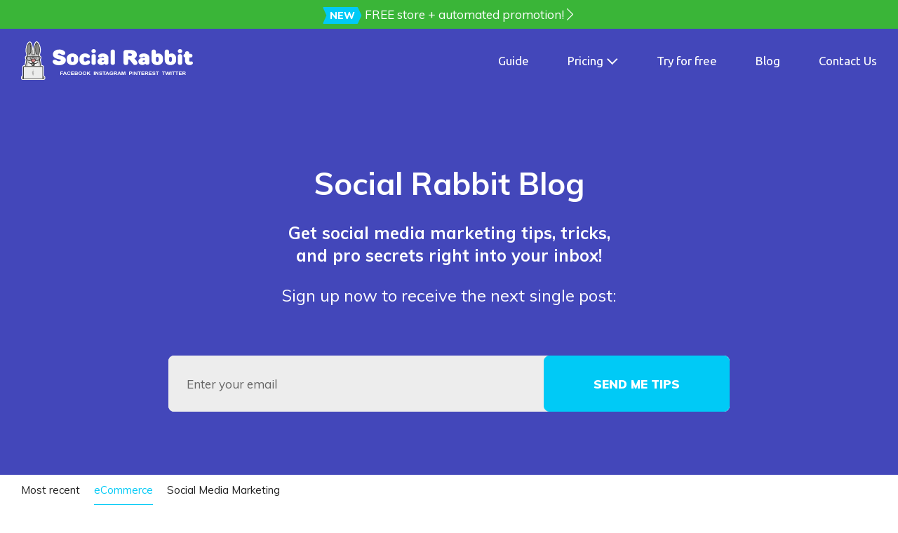

--- FILE ---
content_type: text/html; charset=UTF-8
request_url: https://socialrabbitplugin.com/category/ecommerce/
body_size: 17774
content:

<!DOCTYPE html>
<html class="no-js" lang="en-US">

<head>
	<meta charset="UTF-8">
	<meta http-equiv="X-UA-Compatible" content="IE=edge">
	<meta name="viewport" content="width=device-width, initial-scale=1">

	<meta name="google-site-verification" content="WisMeCYiO2005cKrdfHbM5NiODIy8XAtRYkf47GYGpk" />

	<meta name='robots' content='index, follow, max-image-preview:large, max-snippet:-1, max-video-preview:-1' />
	<style>img:is([sizes="auto" i], [sizes^="auto," i]) { contain-intrinsic-size: 3000px 1500px }</style>
	
	<!-- This site is optimized with the Yoast SEO plugin v26.0 - https://yoast.com/wordpress/plugins/seo/ -->
	<title>Welcome to our blog - social media news from professionals</title>
	<meta name="description" content="Social media news and useful tips for everyone - we share our experience that we accumulated throughout the years of successful SMM activity on top professional level" />
	<link rel="canonical" href="https://socialrabbitplugin.com/category/ecommerce/" />
	<link rel="next" href="https://socialrabbitplugin.com/category/ecommerce/page/2/" />
	<meta property="og:locale" content="en_US" />
	<meta property="og:type" content="article" />
	<meta property="og:title" content="Welcome to our blog - social media news from professionals" />
	<meta property="og:description" content="Social media news and useful tips for everyone - we share our experience that we accumulated throughout the years of successful SMM activity on top professional level" />
	<meta property="og:url" content="https://socialrabbitplugin.com/category/ecommerce/" />
	<meta property="og:site_name" content="Social Rabbit Plugin" />
	<meta name="twitter:card" content="summary_large_image" />
	<meta name="twitter:site" content="@PluginRabbit" />
	<script type="application/ld+json" class="yoast-schema-graph">{"@context":"https://schema.org","@graph":[{"@type":"CollectionPage","@id":"https://socialrabbitplugin.com/category/ecommerce/","url":"https://socialrabbitplugin.com/category/ecommerce/","name":"Welcome to our blog - social media news from professionals","isPartOf":{"@id":"https://socialrabbitplugin.com/#website"},"primaryImageOfPage":{"@id":"https://socialrabbitplugin.com/category/ecommerce/#primaryimage"},"image":{"@id":"https://socialrabbitplugin.com/category/ecommerce/#primaryimage"},"thumbnailUrl":"https://socialrabbitplugin.com/wp-content/uploads/2020/12/Social-Proof-scaled.jpg","description":"Social media news and useful tips for everyone - we share our experience that we accumulated throughout the years of successful SMM activity on top professional level","breadcrumb":{"@id":"https://socialrabbitplugin.com/category/ecommerce/#breadcrumb"},"inLanguage":"en-US"},{"@type":"ImageObject","inLanguage":"en-US","@id":"https://socialrabbitplugin.com/category/ecommerce/#primaryimage","url":"https://socialrabbitplugin.com/wp-content/uploads/2020/12/Social-Proof-scaled.jpg","contentUrl":"https://socialrabbitplugin.com/wp-content/uploads/2020/12/Social-Proof-scaled.jpg","width":1920,"height":1280},{"@type":"BreadcrumbList","@id":"https://socialrabbitplugin.com/category/ecommerce/#breadcrumb","itemListElement":[{"@type":"ListItem","position":1,"name":"Home","item":"https://socialrabbitplugin.com/"},{"@type":"ListItem","position":2,"name":"eCommerce"}]},{"@type":"WebSite","@id":"https://socialrabbitplugin.com/#website","url":"https://socialrabbitplugin.com/","name":"Social Rabbit Plugin","description":"Automated solution to promote your ecommerce store!","publisher":{"@id":"https://socialrabbitplugin.com/#organization"},"potentialAction":[{"@type":"SearchAction","target":{"@type":"EntryPoint","urlTemplate":"https://socialrabbitplugin.com/?s={search_term_string}"},"query-input":{"@type":"PropertyValueSpecification","valueRequired":true,"valueName":"search_term_string"}}],"inLanguage":"en-US"},{"@type":"Organization","@id":"https://socialrabbitplugin.com/#organization","name":"Social Rabbit","url":"https://socialrabbitplugin.com/","logo":{"@type":"ImageObject","inLanguage":"en-US","@id":"https://socialrabbitplugin.com/#/schema/logo/image/","url":"https://socialrabbitplugin.com/wp-content/uploads/2020/04/logo-small.png","contentUrl":"https://socialrabbitplugin.com/wp-content/uploads/2020/04/logo-small.png","width":512,"height":512,"caption":"Social Rabbit"},"image":{"@id":"https://socialrabbitplugin.com/#/schema/logo/image/"},"sameAs":["https://www.facebook.com/socialrabbitplugin/","https://x.com/PluginRabbit","https://www.instagram.com/social_rabbit/","https://pinterest.com/socailrabbit/"]}]}</script>
	<!-- / Yoast SEO plugin. -->


<link rel='dns-prefetch' href='//fonts.googleapis.com' />
<link rel='dns-prefetch' href='//html5shiv.googlecode.com' />
<link rel='dns-prefetch' href='//cdnjs.cloudflare.com' />
		<!-- This site uses the Google Analytics by MonsterInsights plugin v9.8.0 - Using Analytics tracking - https://www.monsterinsights.com/ -->
							<script src="//www.googletagmanager.com/gtag/js?id=G-9C8PEYJ29H"  data-cfasync="false" data-wpfc-render="false" type="text/javascript" async></script>
			<script data-cfasync="false" data-wpfc-render="false" type="text/javascript">
				var mi_version = '9.8.0';
				var mi_track_user = true;
				var mi_no_track_reason = '';
								var MonsterInsightsDefaultLocations = {"page_location":"https:\/\/socialrabbitplugin.com\/category\/ecommerce\/"};
								if ( typeof MonsterInsightsPrivacyGuardFilter === 'function' ) {
					var MonsterInsightsLocations = (typeof MonsterInsightsExcludeQuery === 'object') ? MonsterInsightsPrivacyGuardFilter( MonsterInsightsExcludeQuery ) : MonsterInsightsPrivacyGuardFilter( MonsterInsightsDefaultLocations );
				} else {
					var MonsterInsightsLocations = (typeof MonsterInsightsExcludeQuery === 'object') ? MonsterInsightsExcludeQuery : MonsterInsightsDefaultLocations;
				}

								var disableStrs = [
										'ga-disable-G-9C8PEYJ29H',
									];

				/* Function to detect opted out users */
				function __gtagTrackerIsOptedOut() {
					for (var index = 0; index < disableStrs.length; index++) {
						if (document.cookie.indexOf(disableStrs[index] + '=true') > -1) {
							return true;
						}
					}

					return false;
				}

				/* Disable tracking if the opt-out cookie exists. */
				if (__gtagTrackerIsOptedOut()) {
					for (var index = 0; index < disableStrs.length; index++) {
						window[disableStrs[index]] = true;
					}
				}

				/* Opt-out function */
				function __gtagTrackerOptout() {
					for (var index = 0; index < disableStrs.length; index++) {
						document.cookie = disableStrs[index] + '=true; expires=Thu, 31 Dec 2099 23:59:59 UTC; path=/';
						window[disableStrs[index]] = true;
					}
				}

				if ('undefined' === typeof gaOptout) {
					function gaOptout() {
						__gtagTrackerOptout();
					}
				}
								window.dataLayer = window.dataLayer || [];

				window.MonsterInsightsDualTracker = {
					helpers: {},
					trackers: {},
				};
				if (mi_track_user) {
					function __gtagDataLayer() {
						dataLayer.push(arguments);
					}

					function __gtagTracker(type, name, parameters) {
						if (!parameters) {
							parameters = {};
						}

						if (parameters.send_to) {
							__gtagDataLayer.apply(null, arguments);
							return;
						}

						if (type === 'event') {
														parameters.send_to = monsterinsights_frontend.v4_id;
							var hookName = name;
							if (typeof parameters['event_category'] !== 'undefined') {
								hookName = parameters['event_category'] + ':' + name;
							}

							if (typeof MonsterInsightsDualTracker.trackers[hookName] !== 'undefined') {
								MonsterInsightsDualTracker.trackers[hookName](parameters);
							} else {
								__gtagDataLayer('event', name, parameters);
							}
							
						} else {
							__gtagDataLayer.apply(null, arguments);
						}
					}

					__gtagTracker('js', new Date());
					__gtagTracker('set', {
						'developer_id.dZGIzZG': true,
											});
					if ( MonsterInsightsLocations.page_location ) {
						__gtagTracker('set', MonsterInsightsLocations);
					}
										__gtagTracker('config', 'G-9C8PEYJ29H', {"forceSSL":"true","link_attribution":"true"} );
										window.gtag = __gtagTracker;										(function () {
						/* https://developers.google.com/analytics/devguides/collection/analyticsjs/ */
						/* ga and __gaTracker compatibility shim. */
						var noopfn = function () {
							return null;
						};
						var newtracker = function () {
							return new Tracker();
						};
						var Tracker = function () {
							return null;
						};
						var p = Tracker.prototype;
						p.get = noopfn;
						p.set = noopfn;
						p.send = function () {
							var args = Array.prototype.slice.call(arguments);
							args.unshift('send');
							__gaTracker.apply(null, args);
						};
						var __gaTracker = function () {
							var len = arguments.length;
							if (len === 0) {
								return;
							}
							var f = arguments[len - 1];
							if (typeof f !== 'object' || f === null || typeof f.hitCallback !== 'function') {
								if ('send' === arguments[0]) {
									var hitConverted, hitObject = false, action;
									if ('event' === arguments[1]) {
										if ('undefined' !== typeof arguments[3]) {
											hitObject = {
												'eventAction': arguments[3],
												'eventCategory': arguments[2],
												'eventLabel': arguments[4],
												'value': arguments[5] ? arguments[5] : 1,
											}
										}
									}
									if ('pageview' === arguments[1]) {
										if ('undefined' !== typeof arguments[2]) {
											hitObject = {
												'eventAction': 'page_view',
												'page_path': arguments[2],
											}
										}
									}
									if (typeof arguments[2] === 'object') {
										hitObject = arguments[2];
									}
									if (typeof arguments[5] === 'object') {
										Object.assign(hitObject, arguments[5]);
									}
									if ('undefined' !== typeof arguments[1].hitType) {
										hitObject = arguments[1];
										if ('pageview' === hitObject.hitType) {
											hitObject.eventAction = 'page_view';
										}
									}
									if (hitObject) {
										action = 'timing' === arguments[1].hitType ? 'timing_complete' : hitObject.eventAction;
										hitConverted = mapArgs(hitObject);
										__gtagTracker('event', action, hitConverted);
									}
								}
								return;
							}

							function mapArgs(args) {
								var arg, hit = {};
								var gaMap = {
									'eventCategory': 'event_category',
									'eventAction': 'event_action',
									'eventLabel': 'event_label',
									'eventValue': 'event_value',
									'nonInteraction': 'non_interaction',
									'timingCategory': 'event_category',
									'timingVar': 'name',
									'timingValue': 'value',
									'timingLabel': 'event_label',
									'page': 'page_path',
									'location': 'page_location',
									'title': 'page_title',
									'referrer' : 'page_referrer',
								};
								for (arg in args) {
																		if (!(!args.hasOwnProperty(arg) || !gaMap.hasOwnProperty(arg))) {
										hit[gaMap[arg]] = args[arg];
									} else {
										hit[arg] = args[arg];
									}
								}
								return hit;
							}

							try {
								f.hitCallback();
							} catch (ex) {
							}
						};
						__gaTracker.create = newtracker;
						__gaTracker.getByName = newtracker;
						__gaTracker.getAll = function () {
							return [];
						};
						__gaTracker.remove = noopfn;
						__gaTracker.loaded = true;
						window['__gaTracker'] = __gaTracker;
					})();
									} else {
										console.log("");
					(function () {
						function __gtagTracker() {
							return null;
						}

						window['__gtagTracker'] = __gtagTracker;
						window['gtag'] = __gtagTracker;
					})();
									}
			</script>
			
							<!-- / Google Analytics by MonsterInsights -->
		<script type="text/javascript">
/* <![CDATA[ */
window._wpemojiSettings = {"baseUrl":"https:\/\/s.w.org\/images\/core\/emoji\/16.0.1\/72x72\/","ext":".png","svgUrl":"https:\/\/s.w.org\/images\/core\/emoji\/16.0.1\/svg\/","svgExt":".svg","source":{"concatemoji":"https:\/\/socialrabbitplugin.com\/wp-includes\/js\/wp-emoji-release.min.js?ver=6.8.3"}};
/*! This file is auto-generated */
!function(s,n){var o,i,e;function c(e){try{var t={supportTests:e,timestamp:(new Date).valueOf()};sessionStorage.setItem(o,JSON.stringify(t))}catch(e){}}function p(e,t,n){e.clearRect(0,0,e.canvas.width,e.canvas.height),e.fillText(t,0,0);var t=new Uint32Array(e.getImageData(0,0,e.canvas.width,e.canvas.height).data),a=(e.clearRect(0,0,e.canvas.width,e.canvas.height),e.fillText(n,0,0),new Uint32Array(e.getImageData(0,0,e.canvas.width,e.canvas.height).data));return t.every(function(e,t){return e===a[t]})}function u(e,t){e.clearRect(0,0,e.canvas.width,e.canvas.height),e.fillText(t,0,0);for(var n=e.getImageData(16,16,1,1),a=0;a<n.data.length;a++)if(0!==n.data[a])return!1;return!0}function f(e,t,n,a){switch(t){case"flag":return n(e,"\ud83c\udff3\ufe0f\u200d\u26a7\ufe0f","\ud83c\udff3\ufe0f\u200b\u26a7\ufe0f")?!1:!n(e,"\ud83c\udde8\ud83c\uddf6","\ud83c\udde8\u200b\ud83c\uddf6")&&!n(e,"\ud83c\udff4\udb40\udc67\udb40\udc62\udb40\udc65\udb40\udc6e\udb40\udc67\udb40\udc7f","\ud83c\udff4\u200b\udb40\udc67\u200b\udb40\udc62\u200b\udb40\udc65\u200b\udb40\udc6e\u200b\udb40\udc67\u200b\udb40\udc7f");case"emoji":return!a(e,"\ud83e\udedf")}return!1}function g(e,t,n,a){var r="undefined"!=typeof WorkerGlobalScope&&self instanceof WorkerGlobalScope?new OffscreenCanvas(300,150):s.createElement("canvas"),o=r.getContext("2d",{willReadFrequently:!0}),i=(o.textBaseline="top",o.font="600 32px Arial",{});return e.forEach(function(e){i[e]=t(o,e,n,a)}),i}function t(e){var t=s.createElement("script");t.src=e,t.defer=!0,s.head.appendChild(t)}"undefined"!=typeof Promise&&(o="wpEmojiSettingsSupports",i=["flag","emoji"],n.supports={everything:!0,everythingExceptFlag:!0},e=new Promise(function(e){s.addEventListener("DOMContentLoaded",e,{once:!0})}),new Promise(function(t){var n=function(){try{var e=JSON.parse(sessionStorage.getItem(o));if("object"==typeof e&&"number"==typeof e.timestamp&&(new Date).valueOf()<e.timestamp+604800&&"object"==typeof e.supportTests)return e.supportTests}catch(e){}return null}();if(!n){if("undefined"!=typeof Worker&&"undefined"!=typeof OffscreenCanvas&&"undefined"!=typeof URL&&URL.createObjectURL&&"undefined"!=typeof Blob)try{var e="postMessage("+g.toString()+"("+[JSON.stringify(i),f.toString(),p.toString(),u.toString()].join(",")+"));",a=new Blob([e],{type:"text/javascript"}),r=new Worker(URL.createObjectURL(a),{name:"wpTestEmojiSupports"});return void(r.onmessage=function(e){c(n=e.data),r.terminate(),t(n)})}catch(e){}c(n=g(i,f,p,u))}t(n)}).then(function(e){for(var t in e)n.supports[t]=e[t],n.supports.everything=n.supports.everything&&n.supports[t],"flag"!==t&&(n.supports.everythingExceptFlag=n.supports.everythingExceptFlag&&n.supports[t]);n.supports.everythingExceptFlag=n.supports.everythingExceptFlag&&!n.supports.flag,n.DOMReady=!1,n.readyCallback=function(){n.DOMReady=!0}}).then(function(){return e}).then(function(){var e;n.supports.everything||(n.readyCallback(),(e=n.source||{}).concatemoji?t(e.concatemoji):e.wpemoji&&e.twemoji&&(t(e.twemoji),t(e.wpemoji)))}))}((window,document),window._wpemojiSettings);
/* ]]> */
</script>
<style id='wp-emoji-styles-inline-css' type='text/css'>

	img.wp-smiley, img.emoji {
		display: inline !important;
		border: none !important;
		box-shadow: none !important;
		height: 1em !important;
		width: 1em !important;
		margin: 0 0.07em !important;
		vertical-align: -0.1em !important;
		background: none !important;
		padding: 0 !important;
	}
</style>
<link rel='stylesheet' id='wp-block-library-css' href='https://socialrabbitplugin.com/wp-includes/css/dist/block-library/style.min.css?ver=6.8.3' type='text/css' media='all' />
<style id='classic-theme-styles-inline-css' type='text/css'>
/*! This file is auto-generated */
.wp-block-button__link{color:#fff;background-color:#32373c;border-radius:9999px;box-shadow:none;text-decoration:none;padding:calc(.667em + 2px) calc(1.333em + 2px);font-size:1.125em}.wp-block-file__button{background:#32373c;color:#fff;text-decoration:none}
</style>
<style id='global-styles-inline-css' type='text/css'>
:root{--wp--preset--aspect-ratio--square: 1;--wp--preset--aspect-ratio--4-3: 4/3;--wp--preset--aspect-ratio--3-4: 3/4;--wp--preset--aspect-ratio--3-2: 3/2;--wp--preset--aspect-ratio--2-3: 2/3;--wp--preset--aspect-ratio--16-9: 16/9;--wp--preset--aspect-ratio--9-16: 9/16;--wp--preset--color--black: #000000;--wp--preset--color--cyan-bluish-gray: #abb8c3;--wp--preset--color--white: #ffffff;--wp--preset--color--pale-pink: #f78da7;--wp--preset--color--vivid-red: #cf2e2e;--wp--preset--color--luminous-vivid-orange: #ff6900;--wp--preset--color--luminous-vivid-amber: #fcb900;--wp--preset--color--light-green-cyan: #7bdcb5;--wp--preset--color--vivid-green-cyan: #00d084;--wp--preset--color--pale-cyan-blue: #8ed1fc;--wp--preset--color--vivid-cyan-blue: #0693e3;--wp--preset--color--vivid-purple: #9b51e0;--wp--preset--gradient--vivid-cyan-blue-to-vivid-purple: linear-gradient(135deg,rgba(6,147,227,1) 0%,rgb(155,81,224) 100%);--wp--preset--gradient--light-green-cyan-to-vivid-green-cyan: linear-gradient(135deg,rgb(122,220,180) 0%,rgb(0,208,130) 100%);--wp--preset--gradient--luminous-vivid-amber-to-luminous-vivid-orange: linear-gradient(135deg,rgba(252,185,0,1) 0%,rgba(255,105,0,1) 100%);--wp--preset--gradient--luminous-vivid-orange-to-vivid-red: linear-gradient(135deg,rgba(255,105,0,1) 0%,rgb(207,46,46) 100%);--wp--preset--gradient--very-light-gray-to-cyan-bluish-gray: linear-gradient(135deg,rgb(238,238,238) 0%,rgb(169,184,195) 100%);--wp--preset--gradient--cool-to-warm-spectrum: linear-gradient(135deg,rgb(74,234,220) 0%,rgb(151,120,209) 20%,rgb(207,42,186) 40%,rgb(238,44,130) 60%,rgb(251,105,98) 80%,rgb(254,248,76) 100%);--wp--preset--gradient--blush-light-purple: linear-gradient(135deg,rgb(255,206,236) 0%,rgb(152,150,240) 100%);--wp--preset--gradient--blush-bordeaux: linear-gradient(135deg,rgb(254,205,165) 0%,rgb(254,45,45) 50%,rgb(107,0,62) 100%);--wp--preset--gradient--luminous-dusk: linear-gradient(135deg,rgb(255,203,112) 0%,rgb(199,81,192) 50%,rgb(65,88,208) 100%);--wp--preset--gradient--pale-ocean: linear-gradient(135deg,rgb(255,245,203) 0%,rgb(182,227,212) 50%,rgb(51,167,181) 100%);--wp--preset--gradient--electric-grass: linear-gradient(135deg,rgb(202,248,128) 0%,rgb(113,206,126) 100%);--wp--preset--gradient--midnight: linear-gradient(135deg,rgb(2,3,129) 0%,rgb(40,116,252) 100%);--wp--preset--font-size--small: 13px;--wp--preset--font-size--medium: 20px;--wp--preset--font-size--large: 36px;--wp--preset--font-size--x-large: 42px;--wp--preset--spacing--20: 0.44rem;--wp--preset--spacing--30: 0.67rem;--wp--preset--spacing--40: 1rem;--wp--preset--spacing--50: 1.5rem;--wp--preset--spacing--60: 2.25rem;--wp--preset--spacing--70: 3.38rem;--wp--preset--spacing--80: 5.06rem;--wp--preset--shadow--natural: 6px 6px 9px rgba(0, 0, 0, 0.2);--wp--preset--shadow--deep: 12px 12px 50px rgba(0, 0, 0, 0.4);--wp--preset--shadow--sharp: 6px 6px 0px rgba(0, 0, 0, 0.2);--wp--preset--shadow--outlined: 6px 6px 0px -3px rgba(255, 255, 255, 1), 6px 6px rgba(0, 0, 0, 1);--wp--preset--shadow--crisp: 6px 6px 0px rgba(0, 0, 0, 1);}:where(.is-layout-flex){gap: 0.5em;}:where(.is-layout-grid){gap: 0.5em;}body .is-layout-flex{display: flex;}.is-layout-flex{flex-wrap: wrap;align-items: center;}.is-layout-flex > :is(*, div){margin: 0;}body .is-layout-grid{display: grid;}.is-layout-grid > :is(*, div){margin: 0;}:where(.wp-block-columns.is-layout-flex){gap: 2em;}:where(.wp-block-columns.is-layout-grid){gap: 2em;}:where(.wp-block-post-template.is-layout-flex){gap: 1.25em;}:where(.wp-block-post-template.is-layout-grid){gap: 1.25em;}.has-black-color{color: var(--wp--preset--color--black) !important;}.has-cyan-bluish-gray-color{color: var(--wp--preset--color--cyan-bluish-gray) !important;}.has-white-color{color: var(--wp--preset--color--white) !important;}.has-pale-pink-color{color: var(--wp--preset--color--pale-pink) !important;}.has-vivid-red-color{color: var(--wp--preset--color--vivid-red) !important;}.has-luminous-vivid-orange-color{color: var(--wp--preset--color--luminous-vivid-orange) !important;}.has-luminous-vivid-amber-color{color: var(--wp--preset--color--luminous-vivid-amber) !important;}.has-light-green-cyan-color{color: var(--wp--preset--color--light-green-cyan) !important;}.has-vivid-green-cyan-color{color: var(--wp--preset--color--vivid-green-cyan) !important;}.has-pale-cyan-blue-color{color: var(--wp--preset--color--pale-cyan-blue) !important;}.has-vivid-cyan-blue-color{color: var(--wp--preset--color--vivid-cyan-blue) !important;}.has-vivid-purple-color{color: var(--wp--preset--color--vivid-purple) !important;}.has-black-background-color{background-color: var(--wp--preset--color--black) !important;}.has-cyan-bluish-gray-background-color{background-color: var(--wp--preset--color--cyan-bluish-gray) !important;}.has-white-background-color{background-color: var(--wp--preset--color--white) !important;}.has-pale-pink-background-color{background-color: var(--wp--preset--color--pale-pink) !important;}.has-vivid-red-background-color{background-color: var(--wp--preset--color--vivid-red) !important;}.has-luminous-vivid-orange-background-color{background-color: var(--wp--preset--color--luminous-vivid-orange) !important;}.has-luminous-vivid-amber-background-color{background-color: var(--wp--preset--color--luminous-vivid-amber) !important;}.has-light-green-cyan-background-color{background-color: var(--wp--preset--color--light-green-cyan) !important;}.has-vivid-green-cyan-background-color{background-color: var(--wp--preset--color--vivid-green-cyan) !important;}.has-pale-cyan-blue-background-color{background-color: var(--wp--preset--color--pale-cyan-blue) !important;}.has-vivid-cyan-blue-background-color{background-color: var(--wp--preset--color--vivid-cyan-blue) !important;}.has-vivid-purple-background-color{background-color: var(--wp--preset--color--vivid-purple) !important;}.has-black-border-color{border-color: var(--wp--preset--color--black) !important;}.has-cyan-bluish-gray-border-color{border-color: var(--wp--preset--color--cyan-bluish-gray) !important;}.has-white-border-color{border-color: var(--wp--preset--color--white) !important;}.has-pale-pink-border-color{border-color: var(--wp--preset--color--pale-pink) !important;}.has-vivid-red-border-color{border-color: var(--wp--preset--color--vivid-red) !important;}.has-luminous-vivid-orange-border-color{border-color: var(--wp--preset--color--luminous-vivid-orange) !important;}.has-luminous-vivid-amber-border-color{border-color: var(--wp--preset--color--luminous-vivid-amber) !important;}.has-light-green-cyan-border-color{border-color: var(--wp--preset--color--light-green-cyan) !important;}.has-vivid-green-cyan-border-color{border-color: var(--wp--preset--color--vivid-green-cyan) !important;}.has-pale-cyan-blue-border-color{border-color: var(--wp--preset--color--pale-cyan-blue) !important;}.has-vivid-cyan-blue-border-color{border-color: var(--wp--preset--color--vivid-cyan-blue) !important;}.has-vivid-purple-border-color{border-color: var(--wp--preset--color--vivid-purple) !important;}.has-vivid-cyan-blue-to-vivid-purple-gradient-background{background: var(--wp--preset--gradient--vivid-cyan-blue-to-vivid-purple) !important;}.has-light-green-cyan-to-vivid-green-cyan-gradient-background{background: var(--wp--preset--gradient--light-green-cyan-to-vivid-green-cyan) !important;}.has-luminous-vivid-amber-to-luminous-vivid-orange-gradient-background{background: var(--wp--preset--gradient--luminous-vivid-amber-to-luminous-vivid-orange) !important;}.has-luminous-vivid-orange-to-vivid-red-gradient-background{background: var(--wp--preset--gradient--luminous-vivid-orange-to-vivid-red) !important;}.has-very-light-gray-to-cyan-bluish-gray-gradient-background{background: var(--wp--preset--gradient--very-light-gray-to-cyan-bluish-gray) !important;}.has-cool-to-warm-spectrum-gradient-background{background: var(--wp--preset--gradient--cool-to-warm-spectrum) !important;}.has-blush-light-purple-gradient-background{background: var(--wp--preset--gradient--blush-light-purple) !important;}.has-blush-bordeaux-gradient-background{background: var(--wp--preset--gradient--blush-bordeaux) !important;}.has-luminous-dusk-gradient-background{background: var(--wp--preset--gradient--luminous-dusk) !important;}.has-pale-ocean-gradient-background{background: var(--wp--preset--gradient--pale-ocean) !important;}.has-electric-grass-gradient-background{background: var(--wp--preset--gradient--electric-grass) !important;}.has-midnight-gradient-background{background: var(--wp--preset--gradient--midnight) !important;}.has-small-font-size{font-size: var(--wp--preset--font-size--small) !important;}.has-medium-font-size{font-size: var(--wp--preset--font-size--medium) !important;}.has-large-font-size{font-size: var(--wp--preset--font-size--large) !important;}.has-x-large-font-size{font-size: var(--wp--preset--font-size--x-large) !important;}
:where(.wp-block-post-template.is-layout-flex){gap: 1.25em;}:where(.wp-block-post-template.is-layout-grid){gap: 1.25em;}
:where(.wp-block-columns.is-layout-flex){gap: 2em;}:where(.wp-block-columns.is-layout-grid){gap: 2em;}
:root :where(.wp-block-pullquote){font-size: 1.5em;line-height: 1.6;}
</style>
<link rel='stylesheet' id='fonts-css' href='//fonts.googleapis.com/css?family=Roboto%3A400%2C600%2C700%2C800%2C900%7CUbuntu%3A400%2C700%7CMuli%3A400%2C600%2C700%2C800%2C900&#038;display=swap&#038;ver=1.0.0' type='text/css' media='all' />
<link rel='stylesheet' id='style-css' href='https://socialrabbitplugin.com/wp-content/themes/theme/style.css?ver=2022.08.22' type='text/css' media='all' />
<!--[if lt IE 9]>
<link rel='stylesheet' id='html5-css' href='//html5shiv.googlecode.com/svn/trunk/html5.js?ver=3.7.0' type='text/css' media='all' />
<![endif]-->
<!--[if lt IE 9]>
<link rel='stylesheet' id='respond-css' href='//cdnjs.cloudflare.com/ajax/libs/respond.js/1.4.2/respond.js?ver=1.4.2' type='text/css' media='all' />
<![endif]-->
<script type="text/javascript"  defer async src="https://socialrabbitplugin.com/wp-content/plugins/google-analytics-for-wordpress/assets/js/frontend-gtag.min.js?ver=9.8.0" id="monsterinsights-frontend-script-js" async="async" data-wp-strategy="async"></script>
<script data-cfasync="false" data-wpfc-render="false" type="text/javascript" id='monsterinsights-frontend-script-js-extra'>/* <![CDATA[ */
var monsterinsights_frontend = {"js_events_tracking":"true","download_extensions":"doc,pdf,ppt,zip,xls,docx,pptx,xlsx","inbound_paths":"[{\"path\":\"\\\/go\\\/\",\"label\":\"affiliate\"},{\"path\":\"\\\/recommend\\\/\",\"label\":\"affiliate\"}]","home_url":"https:\/\/socialrabbitplugin.com","hash_tracking":"false","v4_id":"G-9C8PEYJ29H"};/* ]]> */
</script>

		<!-- Google Tag Manager -->
		<script>
			(function(w,d,s,l,i){w[l]=w[l]||[];w[l].push({'gtm.start':new Date().getTime(),event:'gtm.js'});var f=d.getElementsByTagName(s)[0],j=d.createElement(s),dl=l!='dataLayer'?'&l='+l:'';j.async=true;j.src='https://www.googletagmanager.com/gtm.js?id='+i+dl;f.parentNode.insertBefore(j,f);})(window,document,'script','dataLayer','GTM-TPWJQM3');
		</script>
		<!-- End Google Tag Manager -->

		<!-- Page hiding snippet-->
		<style>
			.async-hide { opacity: 0 !important}
		</style>
		<script>
			(function(a,s,y,n,c,h,i,d,e){s.className+=' '+y;h.start=1*new Date;h.end=i=function(){s.className=s.className.replace(RegExp(' ?'+y),'')};(a[n]=a[n]||[]).hide=h;setTimeout(function(){i();h.end=null},c);h.timeout=c;})(window,document.documentElement,'async-hide','dataLayer',4000,{'GTM-NVWWMFR':true});
		</script>
		<!-- ./ Page hiding snippet-->

		<script>
			(function(i,s,o,g,r,a,m){i['GoogleAnalyticsObject']=r;i[r]=i[r]||function(){(i[r].q=i[r].q||[]).push(arguments)},i[r].l=1*new Date();a=s.createElement(o),m=s.getElementsByTagName(o)[0];a.async=1;a.src=g;m.parentNode.insertBefore(a,m)})(window,document,'script','//www.google-analytics.com/analytics.js','ga');
			ga('create', 'UA-75338082-1', 'auto');
			ga('require', 'GTM-NVWWMFR');
			
			
			ga('send', 'pageview');
		</script>
	<link rel="icon" href="https://socialrabbitplugin.com/wp-content/uploads/2020/04/cropped-logo-small-32x32.png" sizes="32x32" />
<link rel="icon" href="https://socialrabbitplugin.com/wp-content/uploads/2020/04/cropped-logo-small-192x192.png" sizes="192x192" />
<link rel="apple-touch-icon" href="https://socialrabbitplugin.com/wp-content/uploads/2020/04/cropped-logo-small-180x180.png" />
<meta name="msapplication-TileImage" content="https://socialrabbitplugin.com/wp-content/uploads/2020/04/cropped-logo-small-270x270.png" />

</head>

<body class="archive category category-ecommerce category-12 wp-theme-theme post-how-to-make-people-trust-your-brand-implementing-social-proof-marketing">
	<div class="body-inner">

		<!-- Google Tag Manager (noscript) -->
		<noscript>
			<iframe src="https://www.googletagmanager.com/ns.html?id=GTM-TPWJQM3" height="0" width="0" style="display:none;visibility:hidden"></iframe>
		</noscript>
		<!-- End Google Tag Manager (noscript) -->

		<div class="header">
			<div class="container">
				<div class="header-inner">

					<a class="header-brand" href="https://socialrabbitplugin.com/">
						
		<picture>
			<source type='image/svg+xml' srcset='https://socialrabbitplugin.com/wp-content/uploads/2020/04/logo.svg' media='(min-width: 768px)'><source type='image/svg+xml' srcset='https://socialrabbitplugin.com/wp-content/uploads/2020/04/logo.svg'>
			<img src='https://socialrabbitplugin.com/wp-content/uploads/2020/04/logo.svg' alt='Social Rabbit Plugin'>
		</picture>
						</a>

					<a class="header-toggle" href="#header-nav" data-toggle>
						<span></span>
						<span></span>
						<span></span>
					</a>

					<div id="header-nav" class="header-nav-container">
						<ul id="menu-header" class="header-nav"><li id="menu-item-1872" class="menu-item menu-item-type-post_type menu-item-object-page menu-item-1872"><a href="https://socialrabbitplugin.com/for-wordpress/guide/">Guide</a></li>
<li id="menu-item-1878" class="menu-item menu-item-type-custom menu-item-object-custom menu-item-has-children menu-item-1878"><a href="#">Pricing</a>
<ul class="sub-menu">
	<li id="menu-item-1880" class="menu-item menu-item-type-post_type menu-item-object-page menu-item-1880"><a href="https://socialrabbitplugin.com/for-wordpress/pricing/">For WordPress</a></li>
</ul>
</li>
<li id="menu-item-3970" class="menu-item menu-item-type-post_type menu-item-object-page menu-item-3970"><a href="https://socialrabbitplugin.com/trial/">Try for free</a></li>
<li id="menu-item-3971" class="menu-item menu-item-type-post_type menu-item-object-page current_page_parent menu-item-3971"><a href="https://socialrabbitplugin.com/blog/">Blog</a></li>
<li id="menu-item-1881" class="menu-item menu-item-type-post_type menu-item-object-page menu-item-1881"><a href="https://socialrabbitplugin.com/contact-us/">Contact Us</a></li>
</ul>						<div class="hidden-large">
							<a href="/for-wordpress/" class="button button-primary text-bold text-uppercase">Get plugin for</a>
							<a href="/for-shopify/" class="button button-success text-bold text-uppercase">Get app for</a>
						</div>
					</div>

				</div>
			</div>
		</div>

<div class="block block-heading">
	<div class="container">

		<h1 class="block-title block-heading-title">
			Social Rabbit Blog
		</h1>

		<p>
			<b>Get social media marketing tips, tricks, <span class="text-nowrap-medium">and pro secrets right into your inbox!</span></b>
		</p>
		<p>
			Sign up now to receive the next single post:
		</p>

		<form id="subscribe_blog_head" action="https://www.aweber.com/scripts/addlead.pl" method="POST" class="form-horizontal">
			<input type="hidden" name="meta_web_form_id" value="1035194128" />
			<input type="hidden" name="meta_split_id" value="" />
			<input type="hidden" name="listname" value="awlist5521979" />
			<input type="hidden" name="redirect" value="https://socialrabbitplugin.com/thank-you/?template=subscribe" />

			<input type="hidden" name="meta_adtracking" value="Social_Rabbit_Blog" />
			<input type="hidden" name="meta_message" value="1" />
			<input type="hidden" name="meta_required" value="email" />

			<input type="hidden" name="meta_tooltip" value="" />

			<input type="email" name="email" placeholder="Enter your email">

			<button type="submit" class="button button-primary text-uppercase text-bold">
				Send Me Tips
			</button>
		</form>

	</div>
</div>
<div class="main-text hidden">
	<div class="container">
		<h1>The Social Rabbit eCommerce</h1>
	</div>
</div>

<div class="menu-blog-wrap">
	<div class="container"><ul id="menu-blog" class="menu-blog"><li id="menu-item-1416" class="menu-item menu-item-type-post_type menu-item-object-page current_page_parent menu-item-1416"><a href="https://socialrabbitplugin.com/blog/">Most recent</a></li>
<li id="menu-item-1417" class="menu-item menu-item-type-taxonomy menu-item-object-category current-menu-item menu-item-1417"><a href="https://socialrabbitplugin.com/category/ecommerce/" aria-current="page">eCommerce</a></li>
<li id="menu-item-1418" class="menu-item menu-item-type-taxonomy menu-item-object-category menu-item-1418"><a href="https://socialrabbitplugin.com/category/social-media-marketing/">Social Media Marketing</a></li>
</ul></div></div>

<div class="container-blog">
	<div class="container">
		<div class="grid grid-stretch">

			<div class="width-medium-6-10 width-large-7-10">
				<div class="grid grid-large">
					
<div class="width-large-1-2">
	<div class="blog-item">

		<a href="https://socialrabbitplugin.com/how-to-make-people-trust-your-brand-implementing-social-proof-marketing/" class="blog-item-thumb">
			<img data-src="https://socialrabbitplugin.com/wp-content/uploads/2020/12/Social-Proof-1280x853.jpg" class="img-responsive lazyload">			<span>
				<span>
					3774				</span>
				<span>
					0				</span>
			</span>
		</a>

		<div class="blog-item-meta">
			<span class="blog-item-meta-author">
				By <b>Daniel Belhart</b>
			</span>
			<span class="blog-item-meta-date">
				Dec 14, 2024			</span>
		</div>

		<h3 class="blog-item-title">
			<a href="https://socialrabbitplugin.com/how-to-make-people-trust-your-brand-implementing-social-proof-marketing/" title="How To Make People Trust Your Brand: Implementing Social Proof Marketing">
				How To Make People Trust Your Brand: Implementing Social Proof Marketing			</a>
		</h3>

		<div class="blog-item-meta-tags">
			 <a href="https://socialrabbitplugin.com/tag/ecommerce/" rel="tag">eCommerce</a>		</div>

	</div>
</div>
<div class="width-large-1-2">
	<div class="blog-item">

		<a href="https://socialrabbitplugin.com/alidropship-review/" class="blog-item-thumb">
			<img data-src="https://socialrabbitplugin.com/wp-content/uploads/2024/10/1.-Make-your-site-look-trustworthy-min_png.webp" class="img-responsive lazyload">			<span>
				<span>
					16238				</span>
				<span>
					0				</span>
			</span>
		</a>

		<div class="blog-item-meta">
			<span class="blog-item-meta-author">
				By <b>Denis K.</b>
			</span>
			<span class="blog-item-meta-date">
				Oct 25, 2024			</span>
		</div>

		<h3 class="blog-item-title">
			<a href="https://socialrabbitplugin.com/alidropship-review/" title="AliDropship review 2024: Is it worth it? Comparing AliDropship to other top platforms">
				AliDropship review 2024: Is it worth it? Comparing AliDropship to other top platforms			</a>
		</h3>

		<div class="blog-item-meta-tags">
					</div>

	</div>
</div>
<div class="width-large-1-2">
	<div class="blog-item">

		<a href="https://socialrabbitplugin.com/sellvia-review/" class="blog-item-thumb">
			<img data-src="https://socialrabbitplugin.com/wp-content/uploads/2024/10/cover_Ali_Sellvia-review_01-min.jpg" class="img-responsive lazyload">			<span>
				<span>
					14303				</span>
				<span>
					0				</span>
			</span>
		</a>

		<div class="blog-item-meta">
			<span class="blog-item-meta-author">
				By <b>Denis K.</b>
			</span>
			<span class="blog-item-meta-date">
				Oct 23, 2024			</span>
		</div>

		<h3 class="blog-item-title">
			<a href="https://socialrabbitplugin.com/sellvia-review/" title="Sellvia Review: Is Sellvia The Best Option To Start A Dropshipping Business">
				Sellvia Review: Is Sellvia The Best Option To Start A Dropshipping Business			</a>
		</h3>

		<div class="blog-item-meta-tags">
					</div>

	</div>
</div>
<div class="width-large-1-2">
	<div class="blog-item">

		<a href="https://socialrabbitplugin.com/start-making-money-on-amazon-today/" class="blog-item-thumb">
			<img data-src="https://socialrabbitplugin.com/wp-content/uploads/2024/08/sellvia-min_jpg-1280x628.webp" class="img-responsive lazyload">			<span>
				<span>
					1003				</span>
				<span>
					0				</span>
			</span>
		</a>

		<div class="blog-item-meta">
			<span class="blog-item-meta-author">
				By <b>Denis K.</b>
			</span>
			<span class="blog-item-meta-date">
				Aug 8, 2024			</span>
		</div>

		<h3 class="blog-item-title">
			<a href="https://socialrabbitplugin.com/start-making-money-on-amazon-today/" title="Stop Spending, Start Earning: Start Making Money On Amazon Today!">
				Stop Spending, Start Earning: Start Making Money On Amazon Today!			</a>
		</h3>

		<div class="blog-item-meta-tags">
					</div>

	</div>
</div>
<div class="width-large-1-2">
	<div class="blog-item">

		<a href="https://socialrabbitplugin.com/45-top-trending-products-to-sell-online-for-high-profit/" class="blog-item-thumb">
			<img data-src="https://socialrabbitplugin.com/wp-content/uploads/2024/07/cover_Products-to-sell-online-min_png-1280x628.webp" class="img-responsive lazyload">			<span>
				<span>
					1484				</span>
				<span>
					0				</span>
			</span>
		</a>

		<div class="blog-item-meta">
			<span class="blog-item-meta-author">
				By <b>Denis K.</b>
			</span>
			<span class="blog-item-meta-date">
				Jul 11, 2024			</span>
		</div>

		<h3 class="blog-item-title">
			<a href="https://socialrabbitplugin.com/45-top-trending-products-to-sell-online-for-high-profit/" title="45 Top Trending Products to Sell Online for High Profit in 2024">
				45 Top Trending Products to Sell Online for High Profit in 2024			</a>
		</h3>

		<div class="blog-item-meta-tags">
					</div>

	</div>
</div>
<div class="width-large-1-2">
	<div class="blog-item">

		<a href="https://socialrabbitplugin.com/ecommerce-businesses-ready-for-sale/" class="blog-item-thumb">
			<img data-src="https://socialrabbitplugin.com/wp-content/uploads/2024/05/cover_ESTABLISHED-STORES-min_png-1280x628.webp" class="img-responsive lazyload">			<span>
				<span>
					944				</span>
				<span>
					0				</span>
			</span>
		</a>

		<div class="blog-item-meta">
			<span class="blog-item-meta-author">
				By <b>Denis K.</b>
			</span>
			<span class="blog-item-meta-date">
				May 31, 2024			</span>
		</div>

		<h3 class="blog-item-title">
			<a href="https://socialrabbitplugin.com/ecommerce-businesses-ready-for-sale/" title="Ecommerce Businesses Ready for Sale: Kickstart Your Prosperous Journey Today!">
				Ecommerce Businesses Ready for Sale: Kickstart Your Prosperous Journey Today!			</a>
		</h3>

		<div class="blog-item-meta-tags">
					</div>

	</div>
</div>
<div class="width-large-1-2">
	<div class="blog-item">

		<a href="https://socialrabbitplugin.com/elevate-your-instagram-game-sellvias-top-picks-for-instagram-success-2024/" class="blog-item-thumb">
			<img data-src="https://socialrabbitplugin.com/wp-content/uploads/2024/05/cover_WINNING-INSTAGRAM-STRATEGY-FOR-2024-min_png-1280x628.webp" class="img-responsive lazyload">			<span>
				<span>
					1228				</span>
				<span>
					0				</span>
			</span>
		</a>

		<div class="blog-item-meta">
			<span class="blog-item-meta-author">
				By <b>Denis K.</b>
			</span>
			<span class="blog-item-meta-date">
				May 22, 2024			</span>
		</div>

		<h3 class="blog-item-title">
			<a href="https://socialrabbitplugin.com/elevate-your-instagram-game-sellvias-top-picks-for-instagram-success-2024/" title="Elevate Your Instagram Game: Sellvia’s Top Picks for Instagram Success (2024)">
				Elevate Your Instagram Game: Sellvia’s Top Picks for Instagram Success (2024)			</a>
		</h3>

		<div class="blog-item-meta-tags">
					</div>

	</div>
</div>
<div class="width-large-1-2">
	<div class="blog-item">

		<a href="https://socialrabbitplugin.com/find-the-best-summer-products-to-dropship-using-google-trends/" class="blog-item-thumb">
			<img data-src="https://socialrabbitplugin.com/wp-content/uploads/2024/05/cover_Summer-products-trending-on-Google-min_png-1280x628.webp" class="img-responsive lazyload">			<span>
				<span>
					1111				</span>
				<span>
					0				</span>
			</span>
		</a>

		<div class="blog-item-meta">
			<span class="blog-item-meta-author">
				By <b>Denis K.</b>
			</span>
			<span class="blog-item-meta-date">
				May 20, 2024			</span>
		</div>

		<h3 class="blog-item-title">
			<a href="https://socialrabbitplugin.com/find-the-best-summer-products-to-dropship-using-google-trends/" title="Find The Best Summer Products To Dropship Using Google Trends">
				Find The Best Summer Products To Dropship Using Google Trends			</a>
		</h3>

		<div class="blog-item-meta-tags">
					</div>

	</div>
</div>
<div class="width-large-1-2">
	<div class="blog-item">

		<a href="https://socialrabbitplugin.com/high-ticket-dropshipping-ultimate-guide/" class="blog-item-thumb">
			<img data-src="https://socialrabbitplugin.com/wp-content/uploads/2024/02/How-To-Start-High-ticket-dropshipping-min-1_png-1280x628.jpg" class="img-responsive lazyload">			<span>
				<span>
					1288				</span>
				<span>
					0				</span>
			</span>
		</a>

		<div class="blog-item-meta">
			<span class="blog-item-meta-author">
				By <b>Denis K.</b>
			</span>
			<span class="blog-item-meta-date">
				Feb 12, 2024			</span>
		</div>

		<h3 class="blog-item-title">
			<a href="https://socialrabbitplugin.com/high-ticket-dropshipping-ultimate-guide/" title="High-Ticket Dropshipping 2024: Your Ultimate Guide To Start">
				High-Ticket Dropshipping 2024: Your Ultimate Guide To Start			</a>
		</h3>

		<div class="blog-item-meta-tags">
					</div>

	</div>
</div>
<div class="width-large-1-2">
	<div class="blog-item">

		<a href="https://socialrabbitplugin.com/clothing-dropshipping-100-best-sellers/" class="blog-item-thumb">
			<img data-src="https://socialrabbitplugin.com/wp-content/uploads/2024/02/cover_Grab-Your-Fashion-min_png-1280x628.jpg" class="img-responsive lazyload">			<span>
				<span>
					1465				</span>
				<span>
					0				</span>
			</span>
		</a>

		<div class="blog-item-meta">
			<span class="blog-item-meta-author">
				By <b>Denis K.</b>
			</span>
			<span class="blog-item-meta-date">
				Feb 7, 2024			</span>
		</div>

		<h3 class="blog-item-title">
			<a href="https://socialrabbitplugin.com/clothing-dropshipping-100-best-sellers/" title="100+ Fashion Hits Collection: 2024 Best-Sellers Clothing Dropshipping!">
				100+ Fashion Hits Collection: 2024 Best-Sellers Clothing Dropshipping!			</a>
		</h3>

		<div class="blog-item-meta-tags">
					</div>

	</div>
</div>
<div class="width-large-1-2">
	<div class="blog-item">

		<a href="https://socialrabbitplugin.com/top-10-products-to-sell-in-october/" class="blog-item-thumb">
			<img data-src="https://socialrabbitplugin.com/wp-content/uploads/2023/10/cover_Fun-Niche-Business-Ideas_png-1280x628.jpg" class="img-responsive lazyload">			<span>
				<span>
					1297				</span>
				<span>
					0				</span>
			</span>
		</a>

		<div class="blog-item-meta">
			<span class="blog-item-meta-author">
				By <b>Denis K.</b>
			</span>
			<span class="blog-item-meta-date">
				Oct 12, 2023			</span>
		</div>

		<h3 class="blog-item-title">
			<a href="https://socialrabbitplugin.com/top-10-products-to-sell-in-october/" title="Top 10 October Product Ideas To Sell">
				Top 10 October Product Ideas To Sell			</a>
		</h3>

		<div class="blog-item-meta-tags">
					</div>

	</div>
</div>
<div class="width-large-1-2">
	<div class="blog-item">

		<a href="https://socialrabbitplugin.com/sell-health-and-beauty-products-online/" class="blog-item-thumb">
			<img data-src="https://socialrabbitplugin.com/wp-content/uploads/2023/10/cover_5K-1280x628.jpg" class="img-responsive lazyload">			<span>
				<span>
					1637				</span>
				<span>
					0				</span>
			</span>
		</a>

		<div class="blog-item-meta">
			<span class="blog-item-meta-author">
				By <b>Denis K.</b>
			</span>
			<span class="blog-item-meta-date">
				Oct 2, 2023			</span>
		</div>

		<h3 class="blog-item-title">
			<a href="https://socialrabbitplugin.com/sell-health-and-beauty-products-online/" title="Earn $5M By Alleviating Pain All Over The World: Nekteck’s Example">
				Earn $5M By Alleviating Pain All Over The World: Nekteck’s Example			</a>
		</h3>

		<div class="blog-item-meta-tags">
					</div>

	</div>
</div>
					<div class="width-1-1 text-center margin-top margin-bottom">
						<div class="pagination"><span aria-current="page" class="page-numbers current">1</span>
<a class="page-numbers" href="https://socialrabbitplugin.com/category/ecommerce/page/2/">2</a>
<a class="page-numbers" href="https://socialrabbitplugin.com/category/ecommerce/page/3/">3</a>
<a class="next page-numbers" href="https://socialrabbitplugin.com/category/ecommerce/page/2/"><i class="ai ai-arrow-right"></i></a></div>					</div>

				</div>
			</div>

			<div class="width-medium-4-10 width-large-3-10" data-affix>
				
<div class="sidebar">

	<aside id="search-3" class="widget widget_search">
<form id="search" role="search" method="get" class="searchform" action="https://socialrabbitplugin.com/">

	<label class="screen-reader-text" for="s">Search for:</label>

	<input type="hidden" name="post_type" value="post" />
	<input type="text" value="" name="s" id="s" />

	<button type="submit" class="button button-primary">
		<i class="ai ai-search"></i>
			</button>

</form></aside><aside id="mostpopular-2" class="widget widget_mostpopular"><h2 class="widget-title">Most Popular</h2>
			<ul class='widget-list'>
				
<li class="widget-list-item">

	<a class="widget-list-title" href="https://socialrabbitplugin.com/alidropship-review/">
		AliDropship review 2024: Is it worth it? Comparing AliDropship to other top platforms	</a>

	<div class="widget-list-meta">
		By Denis K. <small>16047 views</small>
	</div>

</li>
<li class="widget-list-item">

	<a class="widget-list-title" href="https://socialrabbitplugin.com/sellvia-review/">
		Sellvia Review: Is Sellvia The Best Option To Start A Dropshipping Business	</a>

	<div class="widget-list-meta">
		By Denis K. <small>14150 views</small>
	</div>

</li>
<li class="widget-list-item">

	<a class="widget-list-title" href="https://socialrabbitplugin.com/140-instagram-bio-ideas-for-business-owners/">
		140 Most Interesting Instagram Bio Ideas For Business Owners	</a>

	<div class="widget-list-meta">
		By Victoria M. <small>6461 views</small>
	</div>

</li>
			</ul>
		</aside><aside id="text-2" class="widget widget_text"><h2 class="widget-title">Join us:</h2>			<div class="textwidget">
		<a class="ai ai-facebook-o" href="//facebook.com/socialrabbitplugin/" target="_blank" rel="nofollow"></a>
		<a class="ai ai-twitter-o" href="//twitter.com/PluginRabbit/" target="_blank" rel="nofollow"></a>
		<a class="ai ai-instagram-o" href="//instagram.com/social_rabbit/" target="_blank" rel="nofollow"></a>
		<a class="ai ai-pinterest-o" href="//pinterest.com/socailrabbit/" target="_blank" rel="nofollow"></a>
		<a class="ai ai-youtube-o" href="//youtube.com/channel/UCqfG8CjQX_Fy4h7D2Bb-OMQ" target="_blank" rel="nofollow"></a>
	
</div>
		</aside><aside id="text-3" class="widget widget_text">			<div class="textwidget"><div class="fb-page" data-href="https://facebook.com/socialrabbitplugin/" data-small-header="false" data-adapt-container-width="true" data-hide-cover="false" data-show-facepile="true"></div>
</div>
		</aside><aside id="guide-2" class="widget widget_guide">
<div class="widget_guide-inner">

	<div class="widget_guide-inner-title">
		How to Run <b>Automated Social Media Promotions</b> for Your WordPress site
	</div>

	<img src="https://socialrabbitplugin.com/wp-content/themes/theme/img/elements/widget-guide-book.png" alt="Social Rabbit Guide" />

	<form id="guide_blog_widget" action="https://www.aweber.com/scripts/addlead.pl" method="POST" class="form-horizontal-small">
		<input name="recaptcha" type="hidden" value="" />

		<input type="hidden" name="meta_web_form_id" value="1035194128" />
		<input type="hidden" name="meta_split_id" value="" />
		<input type="hidden" name="listname" value="awlist4233808" />
		<input type="hidden" name="redirect" value="https://socialrabbitplugin.com/success" />

		<input type="hidden" name="meta_adtracking" value="Social_Rabbit_Guide" />
		<input type="hidden" name="meta_message" value="1" />
		<input type="hidden" name="meta_required" value="email" />

		<input type="email" name="email" placeholder="Your email" required />

		<button type="submit" class="button button-primary text-uppercase text-bold" disabled>
			Get Your Guide
		</button>

		<div class="block-hint text-center margin-small-top">
			By signing up, you agree to receive SMM tutorials and special offers from Social Rabbit.
		</div>

	</form>

</div></aside>
	<!-- <h2>Categories</h2>

	<ul class="nav-posts">
			</ul>

	<h2>Connect with us</h2>
	<div class="socials">
		<a class="ai ai-facebook-o" href="//facebook.com/socialrabbitplugin/" target="_blank"></a>
		<a class="ai ai-twitter-o" href="//twitter.com/PluginRabbit/" target="_blank"></a>
		<a class="ai ai-instagram-o" href="//instagram.com/social_rabbit/" target="_blank"></a>
		<a class="ai ai-pinterest-o" href="//pinterest.com/socailrabbit/" target="_blank"></a>
	</div> -->
	
</div>			</div>

		</div>
	</div>
</div>

<!-- <div class="content-7 text-center" style="background-color:#f8f9fa">
	<div class="container">
		<h2 class="text-uppercase">GET A BUMP IN YOUR CONVERSIONS <br>WITH Social Rabbit</h2>
		<div class="item-center">
			<br>
			<a href="/buy/" class="btn btn-large btn-light-blue text-bold text-uppercase" data-analitycs="Get Social Rabbit Now">BUY PLUGIN FOR ONLY $69</a>
			<br />
			<button type="button" class="button button-primary button-link" data-toggle="modal" data-target="#trial">TRY FOR FREE</button>
		</div>
	</div>
</div> -->


<div class="block block-get">
	<div class="container">
		<div class="grid">

			<div class="width-medium-1-2">
				<div class="block-get-item text-center">

					<svg width="70" height="71" viewBox="0 0 70 71" fill="none" xmlns="http://www.w3.org/2000/svg">
						<path d="M4.97192 35.4917C4.97192 47.3728 11.8754 57.6376 21.8926 62.4985L7.57882 23.2729C5.9133 27.0122 4.97192 31.1374 4.97192 35.4917Z" fill="white" />
						<path d="M55.2754 33.9725C55.2754 30.2695 53.9479 27.7004 52.8013 25.6981C51.2685 23.2254 49.8444 21.1387 49.8444 18.666C49.8444 15.9039 51.9323 13.3347 54.8892 13.3347C55.022 13.3347 55.1427 13.3468 55.2754 13.3588C49.9289 8.47376 42.8203 5.48242 34.9996 5.48242C24.5116 5.48242 15.2789 10.862 9.9082 19.0038C10.6082 19.0279 11.272 19.04 11.8392 19.04C14.9772 19.04 19.841 18.654 19.841 18.654C21.4582 18.5575 21.6513 20.9337 20.0341 21.1267C20.0341 21.1267 18.4048 21.3196 16.5944 21.4161L27.5289 53.9229L34.0944 34.2258L29.4116 21.4161C27.7944 21.3196 26.2616 21.1267 26.2616 21.1267C24.6444 21.0302 24.8375 18.5575 26.4548 18.654C26.4548 18.654 31.4151 19.04 34.3599 19.04C37.4979 19.04 42.3616 18.654 42.3616 18.654C43.9789 18.5575 44.172 20.9337 42.5547 21.1267C42.5547 21.1267 40.9254 21.3196 39.1151 21.4161L49.9651 53.6696L52.9582 43.6703C54.2858 39.5331 55.2754 36.5417 55.2754 33.9725Z" fill="white" />
						<path d="M35.5313 38.1216L26.5278 64.2837C29.2192 65.0798 32.0675 65.502 35.0123 65.502C38.5123 65.502 41.8675 64.8989 44.9813 63.8012C44.8968 63.6686 44.8244 63.5359 44.764 63.3911L35.5313 38.1216Z" fill="white" />
						<path d="M61.3474 21.0903C61.4802 22.0432 61.5526 23.0685 61.5526 24.1781C61.5526 27.2177 60.9853 30.6432 59.2715 34.9252L50.0991 61.4248C59.0302 56.2262 65.0284 46.5527 65.0284 35.4921C65.0284 30.2693 63.6888 25.3723 61.3474 21.0903Z" fill="white" />
						<path d="M35 0.512695C15.7017 0.512695 0 16.2051 0 35.4919C0 54.7788 15.7017 70.4712 35 70.4712C54.2983 70.4712 70 54.7788 70 35.4919C70 16.2051 54.2983 0.512695 35 0.512695ZM35 68.867C16.5828 68.867 1.60517 53.8983 1.60517 35.4919C1.60517 17.0856 16.5828 2.11692 35 2.11692C53.4172 2.11692 68.3948 17.0856 68.3948 35.4919C68.3948 53.8983 53.4172 68.867 35 68.867Z" fill="white" />
					</svg>

					<h3 class="block-get-item-title">
						Do you own a WordPress site?
					</h3>

					<div class="block-get-item-text">
						Let Social Rabbit spare you of daily tasks – automate your social media presence
					</div>

					<div class="text-center">
						<a href="/for-wordpress/" class="button button-primary text-bold text-uppercase button-icon button-icon-wp">Get plugin for</a>
					</div>

				</div>
			</div>

			<div class="width-medium-1-2">
				<div class="block-get-item text-center">

					<svg width="62" height="71" viewBox="0 0 62 71" fill="none" xmlns="http://www.w3.org/2000/svg">
						<path d="M23.521 23.4887C21.0215 23.4887 22.298 17.4944 22.4902 16.1953C23.0714 12.2399 24.293 7.96983 27.1843 5.07752C28.9379 3.32407 31.5314 2.01481 34.0498 2.42987C36.7532 2.88134 38.5458 5.19694 39.6011 7.56497C40.9181 10.4922 41.4949 13.769 41.7696 16.9584C41.8274 17.6429 42.0877 18.7658 41.2896 19.1255C39.7833 19.8027 39.4508 17.908 39.3713 16.9133C39.0995 13.4253 38.5226 9.14948 36.3166 6.31396C33.6016 2.82308 29.2516 6.04599 27.5197 8.86695C25.8095 11.6515 25.0867 15.004 24.7339 18.2182C24.6139 19.3163 24.5359 20.4217 24.5156 21.5241C24.5055 22.3018 24.6645 23.496 23.5224 23.4887H23.521Z" fill="white" />
						<path d="M42.562 9.15501C42.5374 9.73173 42.5071 10.307 42.4796 10.8823C42.3741 13.0085 42.2686 15.1363 42.1674 17.2611C41.8349 23.9225 41.5067 30.581 41.1771 37.2394C40.635 48.2291 40.0914 59.2188 39.5478 70.2114C31.202 68.6371 22.8562 67.0613 14.5075 65.4826C9.67464 64.5724 4.84179 63.6593 0.00893705 62.7461C-0.138521 62.7199 1.58616 50.3525 1.68735 49.5646C2.64438 42.1503 3.59707 34.736 4.55121 27.3246C4.78396 25.5332 5.01093 23.7419 5.24224 21.9506C5.27693 21.6768 5.29717 21.403 5.34488 21.1321C5.55595 19.9554 6.30769 19.6626 7.36158 19.3335C7.75046 19.2126 8.13934 19.0932 8.52967 18.9694C19.5557 15.5324 30.5775 12.0925 41.6021 8.65403C42.549 8.42392 42.5909 8.46761 42.562 9.15501ZM28.3367 42.8668C27.1773 41.2983 25.6391 40.0619 24.0156 39.0133C22.554 38.09 20.6805 36.7982 20.9523 34.8088C21.5334 30.5358 27.916 31.9733 30.4459 33.2126C31.3018 30.6436 32.1605 28.0731 33.0192 25.5012C33.3922 24.3754 26.8491 24.2633 26.1046 24.3317C22.9184 24.6143 19.7813 25.7415 17.4263 27.9726C15.1638 30.1193 13.9075 33.0859 13.682 36.1894C13.4305 39.641 14.9976 42.5537 17.6142 44.7251C18.6869 45.6135 19.8839 46.3708 20.679 47.5505C21.5146 48.8175 21.6621 50.8375 20.3841 51.8831C17.9959 53.8332 13.8194 50.9525 11.9747 49.3797C11.434 51.1855 10.8933 52.9871 10.3555 54.7973C10.3122 54.9415 10.1387 55.2721 10.1691 55.4265C10.7994 56.242 11.6436 56.8974 12.511 57.445C13.9307 58.3334 15.5036 58.945 17.1227 59.3382C21.4192 60.2994 26.1552 59.2625 28.5796 55.2823C30.8406 51.5759 30.9533 46.4203 28.3367 42.8726C27.7295 42.0513 28.9583 43.7115 28.3367 42.8726V42.8668Z" fill="white" />
						<path d="M54.2229 13.9441C54.0841 13.0791 52.2481 13.2742 51.6525 13.2291C50.4511 13.1388 49.2483 13.0485 48.047 12.9582C47.8865 12.948 47.5352 12.4528 47.4239 12.345C46.915 11.8353 46.4076 11.3256 45.8973 10.8173C45.2641 10.1809 44.3533 8.80312 43.4064 8.61816C42.8614 19.6095 42.3193 30.5993 41.7786 41.5892C41.3044 51.1314 40.8317 60.6736 40.3633 70.2114C46.224 68.9371 52.0862 67.6555 57.9483 66.3768C59.0745 66.1336 60.2021 65.8845 61.3297 65.6398C61.6897 65.5597 61.8068 65.6398 61.7591 65.2947C61.5191 63.6679 61.2806 62.044 61.0406 60.4187C58.9964 46.4855 56.9508 32.5509 54.9081 18.622C54.6797 17.0593 54.4455 15.501 54.2286 13.9441H54.2229Z" fill="white" />
						<path d="M15.2 21.3853C12.7511 21.3853 15.0656 15.286 15.3909 14.2593C16.6674 10.2353 18.5829 6.14005 21.7503 3.27102C23.5661 1.62096 26.0179 0.2447 28.5247 0.251982C31.2425 0.266546 33.0207 2.30545 33.8447 4.7201C34.8784 7.73477 34.8712 11.1135 34.6543 14.2593C34.6052 14.9292 34.6832 16.0768 34.2336 16.6521C33.8317 17.1662 33.0684 17.2594 32.5567 16.8545C32.0116 16.4191 32.1128 15.8074 32.1837 15.2001C32.5595 11.8009 32.8545 7.28184 31.0387 4.23076C28.6924 0.298586 23.527 4.50165 21.6925 6.86824C19.6136 9.55085 18.3024 12.8073 17.37 16.0579C17.0505 17.1778 16.7715 18.3138 16.5503 19.4585C16.3797 20.277 16.3233 21.3838 15.1957 21.3853H15.2Z" fill="white" />
					</svg>

					<h3 class="block-get-item-title">
						Do you have a Shopify store?
					</h3>

					<div class="block-get-item-text">
						Experience a giant spike in traffic and orders from social media with Social Rabbit
					</div>

					<div class="text-center">
						<a href="/for-shopify/" class="button button-success text-bold text-uppercase button-icon button-icon-shopify">Get app for</a>
					</div>

				</div>
			</div>

		</div>
	</div>
</div>
<div class="footer">
	<div class="container">

		<div class="grid">

			<div class="width-large-1-4">
				<div class="footer-menu-title">
					For WordPress				</div>
				<div class="footer-menu-container"><ul id="menu-for-wordpress" class="footer-menu"><li id="menu-item-1865" class="menu-item menu-item-type-post_type menu-item-object-page menu-item-1865"><a href="https://socialrabbitplugin.com/for-wordpress/pricing/">Pricing</a></li>
<li id="menu-item-1866" class="menu-item menu-item-type-taxonomy menu-item-object-section menu-item-1866"><a href="https://socialrabbitplugin.com/knowledge-base/for-wordpress/">Knowledge Base</a></li>
<li id="menu-item-1868" class="menu-item menu-item-type-post_type menu-item-object-page menu-item-1868"><a href="https://socialrabbitplugin.com/for-wordpress/updates/">Updates</a></li>
<li id="menu-item-1869" class="menu-item menu-item-type-custom menu-item-object-custom menu-item-1869"><a href="https://alidropship.com/free-online-store-plus-guaranteed-sales-on-autopilot/">Trial</a></li>
<li id="menu-item-1867" class="menu-item menu-item-type-custom menu-item-object-custom menu-item-1867"><a href="/for-wordpress/#faq">FAQ</a></li>
<li id="menu-item-1864" class="menu-item menu-item-type-post_type menu-item-object-page menu-item-1864"><a href="https://socialrabbitplugin.com/for-wordpress/guide/">Guide</a></li>
</ul></div>			</div>

			<div class="width-large-1-4">
				<div class="footer-menu-title">
					For Shopify <small>NEW</small>
				</div>
				<div class="footer-menu-container"><ul id="menu-for-shopify" class="footer-menu"><li id="menu-item-1861" class="menu-item menu-item-type-taxonomy menu-item-object-section menu-item-1861"><a href="https://socialrabbitplugin.com/knowledge-base/for-shopify/">Knowledge Base</a></li>
<li id="menu-item-1862" class="menu-item menu-item-type-custom menu-item-object-custom menu-item-1862"><a href="/for-shopify/#faq">FAQ</a></li>
<li id="menu-item-1860" class="menu-item menu-item-type-post_type menu-item-object-page menu-item-1860"><a href="https://socialrabbitplugin.com/for-shopify/guide/">Guide</a></li>
</ul></div>			</div>

			<div class="width-large-1-4">
				<div class="footer-menu-title">
					Resources				</div>
				<div class="footer-menu-container"><ul id="menu-resources" class="footer-menu"><li id="menu-item-1853" class="menu-item menu-item-type-post_type_archive menu-item-object-service menu-item-1853"><a href="https://socialrabbitplugin.com/services/">Services</a></li>
<li id="menu-item-3353" class="menu-item menu-item-type-post_type menu-item-object-page current_page_parent menu-item-3353"><a href="https://socialrabbitplugin.com/blog/">Blog</a></li>
<li id="menu-item-3467" class="menu-item menu-item-type-custom menu-item-object-custom menu-item-3467"><a href="https://sellvia.com/custom-store/">Pre-built Dropshipping Stores</a></li>
<li id="menu-item-3652" class="menu-item menu-item-type-custom menu-item-object-custom menu-item-3652"><a href="https://sellvia.com/">Start Dropshipping Business</a></li>
<li id="menu-item-3918" class="menu-item menu-item-type-custom menu-item-object-custom menu-item-3918"><a href="https://alidropship.com/start-new-business/">Free Dropshipping Websites</a></li>
<li id="menu-item-3944" class="menu-item menu-item-type-custom menu-item-object-custom menu-item-3944"><a href="https://academy.sellvia.com/beginners-dropshipping-course">Dropshipping Course</a></li>
</ul></div>			</div>

			<div class="width-large-1-4">
				<div class="footer-menu-title">
					Company				</div>
				<div class="footer-menu-container"><ul id="menu-company" class="footer-menu"><li id="menu-item-1854" class="menu-item menu-item-type-post_type menu-item-object-page menu-item-1854"><a href="https://socialrabbitplugin.com/about-us/">About Us</a></li>
<li id="menu-item-1855" class="menu-item menu-item-type-post_type menu-item-object-page menu-item-1855"><a href="https://socialrabbitplugin.com/privacy-policy/">Privacy Policy</a></li>
<li id="menu-item-1856" class="menu-item menu-item-type-post_type menu-item-object-page menu-item-1856"><a href="https://socialrabbitplugin.com/terms-of-use/">Terms of Use</a></li>
<li id="menu-item-1857" class="menu-item menu-item-type-post_type menu-item-object-page menu-item-1857"><a href="https://socialrabbitplugin.com/contact-us/">Contact Us</a></li>
</ul></div>				<div class="footer-social">
					
		<a class="ai ai-facebook-o" href="//facebook.com/socialrabbitplugin/" target="_blank" rel="nofollow"></a>
		<a class="ai ai-twitter-o" href="//twitter.com/PluginRabbit/" target="_blank" rel="nofollow"></a>
		<a class="ai ai-instagram-o" href="//instagram.com/social_rabbit/" target="_blank" rel="nofollow"></a>
		<a class="ai ai-pinterest-o" href="//pinterest.com/socailrabbit/" target="_blank" rel="nofollow"></a>
		<a class="ai ai-youtube-o" href="//youtube.com/channel/UCqfG8CjQX_Fy4h7D2Bb-OMQ" target="_blank" rel="nofollow"></a>
					</div>
			</div>

			<div class="width-large-1-1">
				<hr>
			</div>

			<div class="width-large-1-2">
				<div class="footer-download">
					<div class="footer-download-title">
						Download our solutions					</div>

					<a class="footer-download-item" href="/for-wordpress/pricing/">
						<span>
							<img src="https://socialrabbitplugin.com/wp-content/themes/theme/img/elements/ai-wordpress.svg" alt="" />
						</span>
						<span>
							Get plugin <b>for WordPress sites</b>
						</span>
					</a>

					<a class="footer-download-item" href="/for-shopify/pricing/">
						<span>
							<img src="https://socialrabbitplugin.com/wp-content/themes/theme/img/elements/ai-shopify.svg" alt="" />
						</span>
						<span>
							Get app <b>for Shopify stores</b>
						</span>
					</a>

				</div>
			</div>

			<div class="width-large-1-2">
				<div class="footer-subscribe">
					<div class="footer-subscribe-title">
						Stay up-to-date with the newsletter					</div>
					<form id="subscribe_footer" class="footer-subscribe-form form-horizontal" action="https://www.aweber.com/scripts/addlead.pl" method="POST">
						<input name="recaptcha" type="hidden" value="" />

						<input type="hidden" name="meta_web_form_id" value="1035194128" />
						<input type="hidden" name="meta_split_id" value="" />
						<input type="hidden" name="listname" value="awlist5521979" />
						<input type="hidden" name="redirect" value="https://socialrabbitplugin.com/thank-you/?template=subscribe" />

						<input type="hidden" name="meta_adtracking" value="Social_Rabbit_Blog" />
						<input type="hidden" name="meta_message" value="1" />
						<input type="hidden" name="meta_required" value="email" />
						<input type="hidden" name="meta_tooltip" value="" />

						<input type="email" class="form-control" name="email" placeholder="Enter your email">

						<button type="submit" class="button button-primary text-uppercase text-bold" disabled>
							Subscribe
						</button>

					</form>

					<div class="block-hint margin-small-top">
						By signing up, you agree to receive SMM tutorials and special offers from Social Rabbit.
					</div>

				</div>
			</div>

			<div class="width-large-1-1">
				<div class="footer-copy text-center text-left-large">
					Yaroslav Nevskiy, Dubai Internet City 16, Dubai, UAE © 2016 - 2025, socialrabbitplugin.com
				</div>
			</div>

		</div>
	</div>
</div>

</div><!-- /.body-inner -->


<div id="video" class="modal">
	<div class="modal-content">
		<div class="modal-body modal-body-video">
			<span class="modal-close ai ai-close"></span>
			<div class="modal-play">
				<span class="modal-play-icon">
					<span></span>
					<span></span>
				</span>
			</div>
			<video preload>
				<source src="https://socialrabbitplugin.com/wp-content/themes/theme/video/720p.mp4" type="video/mp4">
				<source src="https://socialrabbitplugin.com/wp-content/themes/theme/video/720p.webm" type="video/webm">
				<source src="https://socialrabbitplugin.com/wp-content/themes/theme/video/720p.ogv" type="video/ogg">
			</video>
		</div>
	</div>
</div>
<div id="trial" class="modal modal-trial1">
	<div class="modal-content">
		<form id="trial_from_modal" class="modal-body" method="post" action="/" data-action="trial">
			<input name="recaptcha" type="hidden" value="" />

			<span class="modal-close ai ai-close"></span>

			<div class="modal-header text-center">
				Start your free 7-day trial of the Social Rabbit WordPress plugin
			</div>

			<div class="grid">
				<div class="width-1-1 margin-bottom">
					<input type="text" name="name" placeholder="Your Name" required />
				</div>
				<div class="width-1-1 margin-bottom">
					<input type="email" name="email" placeholder="Your email" required />
				</div>
				<div class="width-1-1 margin-bottom text-right">
					<button type="submit" class="button button-primary width-1-1 text-bold text-uppercase" disabled>Get it for free</button>
				</div>
				<div class="width-1-1 margin-bottom text-right">
					<div class="block-hint text-center">
						By signing up, you agree to receive SMM tutorials and special offers from Social Rabbit.
					</div>
				</div>
			</div>

		</form>
	</div>
</div>

<div id="guide-for-wordpress" class="modal">
	<div class="modal-content">
		<form id="guide_for_wordpress_from_modal" class="modal-body" action="https://www.aweber.com/scripts/addlead.pl" method="POST">

			<span class="modal-close ai ai-close"></span>

			<div class="modal-header">
				FREE Guide on your Wordpress Plugin promotion on social media
			</div>

			<div class="grid">

				<div class="width-1-1 margin-bottom">
					Complete this form to get instant access
				</div>

				<div class="width-1-1 margin-bottom">
					<input type="email" name="email" placeholder="* Your email" required />
				</div>

				<div class="width-1-1 margin-bottom text-center">
					<button type="submit" class="button button-primary text-uppercase text-bold" disabled>
						<span class="ai ai-download"></span> Get My Guide
					</button>
				</div>

				<div class="width-1-1 margin-bottom text-center">
					<div class="block-hint">
						By signing up, you agree to receive SMM tutorials and special offers from Social Rabbit.
					</div>
				</div>

			</div>

			<input type="hidden" name="meta_web_form_id" value="1035194128" />
			<input type="hidden" name="meta_split_id" value="" />
			<input type="hidden" name="listname" value="awlist5487596" />
			<input type="hidden" name="redirect" value="https://socialrabbitplugin.com/buy/thank-you/?template=gude" />

			<input type="hidden" name="meta_adtracking" value="Social_Rabbit_Guide" />
			<input type="hidden" name="meta_message" value="1" />
			<input type="hidden" name="meta_required" value="email" />

			<input name="recaptcha" type="hidden" value="" />

		</form>
	</div>
</div>
<div id="guide-for-shopify" class="modal">
	<div class="modal-content">
		<form id="guide_for_shopify_from_modal" class="modal-body" action="https://www.aweber.com/scripts/addlead.pl" method="POST">

			<span class="modal-close ai ai-close"></span>

			<div class="modal-header">
				FREE Guide on your Shopify Store promotion on social media
			</div>

			<div class="grid">

				<div class="width-1-1 margin-bottom">
					Complete this form to get instant access
				</div>

				<div class="width-1-1 margin-bottom">
					<input type="email" name="email" placeholder="* Your email" required />
				</div>

				<div class="width-1-1 margin-bottom text-center">
					<button type="submit" class="button button-primary text-uppercase text-bold" disabled>
						<span class="ai ai-download"></span> Get My Guide
					</button>
				</div>

				<div class="width-1-1 margin-bottom text-center">
					<div class="block-hint">
						By signing up, you agree to receive SMM tutorials and special offers from Social Rabbit.
					</div>
				</div>

			</div>

			<input type="hidden" name="meta_web_form_id" value="1035194128" />
			<input type="hidden" name="meta_split_id" value="" />
			<input type="hidden" name="listname" value="awlist5487596" />
			<input type="hidden" name="redirect" value="https://socialrabbitplugin.com/buy/thank-you/?template=gude" />

			<input type="hidden" name="meta_adtracking" value="Social_Rabbit_Guide" />
			<input type="hidden" name="meta_message" value="1" />
			<input type="hidden" name="meta_required" value="email" />

			<input name="recaptcha" type="hidden" value="" />

		</form>
	</div>
</div>
<script type="speculationrules">
{"prefetch":[{"source":"document","where":{"and":[{"href_matches":"\/*"},{"not":{"href_matches":["\/wp-*.php","\/wp-admin\/*","\/wp-content\/uploads\/*","\/wp-content\/*","\/wp-content\/plugins\/*","\/wp-content\/themes\/theme\/*","\/*\\?(.+)"]}},{"not":{"selector_matches":"a[rel~=\"nofollow\"]"}},{"not":{"selector_matches":".no-prefetch, .no-prefetch a"}}]},"eagerness":"conservative"}]}
</script>
<script type="text/javascript" src="//cdn.jsdelivr.net/combine/npm/jquery@2,npm/jquery-validation@1,npm/jquery-validation@1/dist/additional-methods.min.js,npm/jquery-serializejson@2,npm/underscore@1,npm/owl.carousel@2.2,npm/lazysizes@4" id="vendors-js"></script>
<script type="text/javascript"  defer async src="//connect.facebook.net/en_US/sdk.js?ver=3.2#xfbml=1&amp;version=v3.2&amp;appId=666353343704448&amp;autoLogAppEvents=1" id="fbSDK-js"></script>
<script type="text/javascript" id="app-js-extra">
/* <![CDATA[ */
var ajax = {"url":"https:\/\/socialrabbitplugin.com\/wp-admin\/admin-ajax.php","recaptcha":"6Lc-T38UAAAAAJ0FZsnDD1qmnfVA8148n6JgXCtW","price":null,"banners":[{"id":"18","name":"FREE store + automated promotion!","status":"0","config":[{"key":"text","val":"<span>new<\/span> FREE store + automated promotion!<i class=\"ai ai-arrow-right\"><\/i>"},{"key":"action","val":"https:\/\/alidropship.com\/free-online-store-plus-guaranteed-sales-on-autopilot\/"},{"key":"w480","val":null},{"key":"w768","val":null},{"key":"w1920","val":null}],"orders":"10","stack":"0","timeout":"5000","created_at":"1747764000","expires_at":"4086698400","images":[]}]};
/* ]]> */
</script>
<script type="text/javascript"  defer async src="https://socialrabbitplugin.com/wp-content/themes/theme/js/app.min.js?ver=2022.08.22" id="app-js"></script>
    <script type="text/javascript">
        jQuery(document).ready(function ($) {

            for (let i = 0; i < document.forms.length; ++i) {
                let form = document.forms[i];
				if ($(form).attr("method") != "get") { $(form).append('<input type="hidden" name="aILUmdArvbyXQh" value="E8H9WvPof" />'); }
if ($(form).attr("method") != "get") { $(form).append('<input type="hidden" name="MwQAHNmhusWKjOv" value="E]epFgYwMBW@" />'); }
if ($(form).attr("method") != "get") { $(form).append('<input type="hidden" name="UTuPoYQasfOqivI" value="_lBZqx9CwEOhz" />'); }
            }

            $(document).on('submit', 'form', function () {
				if ($(this).attr("method") != "get") { $(this).append('<input type="hidden" name="aILUmdArvbyXQh" value="E8H9WvPof" />'); }
if ($(this).attr("method") != "get") { $(this).append('<input type="hidden" name="MwQAHNmhusWKjOv" value="E]epFgYwMBW@" />'); }
if ($(this).attr("method") != "get") { $(this).append('<input type="hidden" name="UTuPoYQasfOqivI" value="_lBZqx9CwEOhz" />'); }
                return true;
            });

            jQuery.ajaxSetup({
                beforeSend: function (e, data) {

                    if (data.type !== 'POST') return;

                    if (typeof data.data === 'object' && data.data !== null) {
						data.data.append("aILUmdArvbyXQh", "E8H9WvPof");
data.data.append("MwQAHNmhusWKjOv", "E]epFgYwMBW@");
data.data.append("UTuPoYQasfOqivI", "_lBZqx9CwEOhz");
                    }
                    else {
                        data.data = data.data + '&aILUmdArvbyXQh=E8H9WvPof&MwQAHNmhusWKjOv=E]epFgYwMBW@&UTuPoYQasfOqivI=_lBZqx9CwEOhz';
                    }
                }
            });

        });
    </script>
	
</body>

</html>

--- FILE ---
content_type: text/css
request_url: https://socialrabbitplugin.com/wp-content/themes/theme/style.css?ver=2022.08.22
body_size: 24685
content:
:root{--margin:15px;--font-size:16px;--h1-size:24px;--h2-size:22px;--h3-size:20px;--h4-size:18px;--h5-size:16px;--h6-size:14px}@media only screen and (min-width:768px){:root{--margin:30px;--h1-size:36px;--h2-size:32px;--h3-size:28px;--h4-size:24px;--h5-size:20px;--h6-size:16px}}@media only screen and (min-width:1280px){:root{--font-size:17px;--h1-size:44px;--h2-size:38px;--h3-size:32px;--h4-size:28px;--h5-size:24px;--h6-size:18px}}*,:after,:before{box-sizing:border-box}html{font-size:100%;-webkit-text-size-adjust:100%;-moz-text-size-adjust:100%;text-size-adjust:100%;overflow-y:scroll;-webkit-font-smoothing:antialiased;-moz-osx-font-smoothing:grayscale}body,html{background:#fff;color:#202020}body{font:400 var(--font-size)/1.6 Muli,Helvetica,Arial,sans-serif;margin:0;padding:0;min-height:100vh}body:after{clear:both;content:"";display:table}body:before{display:none}@media only screen and (max-width:1279px){body:before{content:"mobile"}}@media only screen and (min-width:768px){body:before{content:"table"}}@media only screen and (min-width:1280px){body:before{content:"desktop"}}a{background:transparent;color:#00caf6;text-decoration:none;cursor:pointer}a:active,a:hover{outline:0;color:#00caf6;text-decoration:underline}abbr[title]{border-bottom:1px dotted}b,strong{font-weight:700}:not(pre)>code,:not(pre)>kbd,:not(pre)>samp{font-size:.9em;font-family:Consolas,monospace,serif;color:#d05;white-space:nowrap}ins{text-decoration:none}ins,mark{background:#ffa;color:#444}q{font-style:italic}small{font-size:80%}sub,sup{font-size:75%;line-height:0;position:relative;vertical-align:baseline}sup{top:-.5em}sub{bottom:-.25em}img{max-width:100%;height:auto;box-sizing:border-box;border:0;vertical-align:middle}.img-preserve,.img-preserve img{max-width:none}svg:not(:root){overflow:hidden}blockquote,figure{margin:0}address,blockquote,dl,fieldset,figure,ol,p,pre,ul{margin:0 0 20px}address:last-child,blockquote:last-child,dl:last-child,fieldset:last-child,figure:last-child,ol:last-child,p:last-child,pre:last-child,ul:last-child{margin-bottom:0}*+address,*+blockquote,*+dl,*+fieldset,*+figure,*+ol,*+p,*+pre,*+ul{margin-top:20px}.h1,.h2,.h3,.h4,.h5,.h6,h1,h2,h3,h4,h5,h6{margin:0 0 20px;font-family:Muli,Helvetica,Arial,sans-serif;font-weight:700;line-height:1.3;color:#202020;text-transform:none}.h1,h1{font-size:var(--h1-size)}.h2,h2{font-size:var(--h2-size)}.h3,h3{font-size:var(--h3-size)}.h4,h4{font-size:var(--h4-size)}.h5,h5{font-size:var(--h5-size)}.h6,h6{font-size:var(--h6-size)}ol,ul{padding-left:30px}ol>li>ol,ol>li>ul,ul>li>ol,ul>li>ul{margin:0}dt{font-weight:700}dd{margin-left:0}hr{box-sizing:content-box;height:0;margin:20px 0;border:0;border-top:1px solid #ddd}address{font-style:normal}blockquote{padding-left:20px;border-left:3px solid #ddd;font-size:var(--font-size);line-height:1.6;font-style:italic}pre{padding:10px;background:#f5f5f5;font:12px/18px Consolas,monospace,serif;color:#444;-moz-tab-size:4;-o-tab-size:4;tab-size:4;overflow:auto}article,aside,details,figcaption,figure,footer,header,main,nav,section,summary{display:block}progress{vertical-align:baseline}[hidden],audio:not([controls]),template{display:none}iframe{border:0}@media screen and (max-width:400px){@-ms-viewport{width:device-width}}[class*=animation-]{-webkit-animation-duration:.5s;animation-duration:.5s;-webkit-animation-timing-function:ease-out;animation-timing-function:ease-out;-webkit-animation-fill-mode:both;animation-fill-mode:both}.animation-fade{-webkit-animation-name:fade;animation-name:fade;-webkit-animation-duration:.8s;animation-duration:.8s;-webkit-animation-timing-function:linear!important;animation-timing-function:linear!important}.animation-scale-up{-webkit-animation-name:fade-scale-02;animation-name:fade-scale-02}.animation-scale-down{-webkit-animation-name:fade-scale-18;animation-name:fade-scale-18}.animation-slide-top{-webkit-animation-name:fade-top;animation-name:fade-top}.animation-slide-bottom{-webkit-animation-name:fade-bottom;animation-name:fade-bottom}.animation-slide-left{-webkit-animation-name:fade-left;animation-name:fade-left}.animation-slide-right{-webkit-animation-name:fade-right;animation-name:fade-right}.animation-scale{-webkit-animation-name:scale-12;animation-name:scale-12}.animation-shake{-webkit-animation-name:shake;animation-name:shake}.animation-reverse{animation-direction:reverse;-webkit-animation-timing-function:ease-in;animation-timing-function:ease-in}.animation-15{-webkit-animation-duration:15s;animation-duration:15s}.animation-top-left{transform-origin:0 0}.animation-top-center{transform-origin:50% 0}.animation-top-right{transform-origin:100% 0}.animation-middle-left{transform-origin:0 50%}.animation-middle-right{transform-origin:100% 50%}.animation-bottom-left{transform-origin:0 100%}.animation-bottom-center{transform-origin:50% 100%}.animation-bottom-right{transform-origin:100% 100%}.animation-hover:not(:hover),.animation-hover:not(:hover) [class*=animation-],.touch .animation-hover:not(.hover),.touch .animation-hover:not(.hover) [class*=animation-]{-webkit-animation-name:none;animation-name:none}@-webkit-keyframes button-bg{0%{background-position-x:0}to{background-position-x:40px}}@keyframes button-bg{0%{background-position-x:0}to{background-position-x:40px}}@-webkit-keyframes fade{0%{opacity:0}to{opacity:1}}@keyframes fade{0%{opacity:0}to{opacity:1}}@-webkit-keyframes fade-top{0%{opacity:0;transform:translateY(-100%)}to{opacity:1;transform:translateY(0)}}@keyframes fade-top{0%{opacity:0;transform:translateY(-100%)}to{opacity:1;transform:translateY(0)}}@-webkit-keyframes fade-bottom{0%{opacity:0;transform:translateY(100%)}to{opacity:1;transform:translateY(0)}}@keyframes fade-bottom{0%{opacity:0;transform:translateY(100%)}to{opacity:1;transform:translateY(0)}}@-webkit-keyframes fade-left{0%{opacity:0;transform:translateX(-10%)}to{opacity:1;transform:translateX(0)}}@keyframes fade-left{0%{opacity:0;transform:translateX(-10%)}to{opacity:1;transform:translateX(0)}}@-webkit-keyframes fade-right{0%{opacity:0;transform:translateX(10%)}to{opacity:1;transform:translateX(0)}}@keyframes fade-right{0%{opacity:0;transform:translateX(10%)}to{opacity:1;transform:translateX(0)}}@-webkit-keyframes fade-scale-05{0%{opacity:0;transform:scale(.5)}to{opacity:1;transform:scale(1)}}@keyframes fade-scale-05{0%{opacity:0;transform:scale(.5)}to{opacity:1;transform:scale(1)}}@-webkit-keyframes fade-scale-15{0%{opacity:0;transform:scale(1.5)}to{opacity:1;transform:scale(1)}}@keyframes fade-scale-15{0%{opacity:0;transform:scale(1.5)}to{opacity:1;transform:scale(1)}}@-webkit-keyframes fade-scale-18{0%{opacity:0;transform:scale(1.8)}to{opacity:1;transform:scale(1)}}@keyframes fade-scale-18{0%{opacity:0;transform:scale(1.8)}to{opacity:1;transform:scale(1)}}@-webkit-keyframes slide-left{0%{transform:translateX(-100%)}to{transform:translateX(0)}}@keyframes slide-left{0%{transform:translateX(-100%)}to{transform:translateX(0)}}@-webkit-keyframes slide-right{0%{transform:translateX(100%)}to{transform:translateX(0)}}@keyframes slide-right{0%{transform:translateX(100%)}to{transform:translateX(0)}}@-webkit-keyframes slide-left-33{0%{transform:translateX(33%)}to{transform:translateX(0)}}@keyframes slide-left-33{0%{transform:translateX(33%)}to{transform:translateX(0)}}@-webkit-keyframes slide-right-33{0%{transform:translateX(-33%)}to{transform:translateX(0)}}@keyframes slide-right-33{0%{transform:translateX(-33%)}to{transform:translateX(0)}}@-webkit-keyframes scale-05{0%{transform:scale(.5)}to{transform:scale(1)}}@keyframes scale-05{0%{transform:scale(.5)}to{transform:scale(1)}}@-webkit-keyframes scale-12{0%{transform:scale(1.2)}to{transform:scale(1)}}@keyframes scale-12{0%{transform:scale(1.2)}to{transform:scale(1)}}@-webkit-keyframes rotate{0%{transform:rotate(0deg)}to{transform:rotate(359deg)}}@keyframes rotate{0%{transform:rotate(0deg)}to{transform:rotate(359deg)}}@-webkit-keyframes shake{0%,to{transform:translateX(0)}10%{transform:translateX(-9px)}20%{transform:translateX(8px)}30%{transform:translateX(-7px)}40%{transform:translateX(6px)}50%{transform:translateX(-5px)}60%{transform:translateX(4px)}70%{transform:translateX(-3px)}80%{transform:translateX(2px)}90%{transform:translateX(-1px)}}@keyframes shake{0%,to{transform:translateX(0)}10%{transform:translateX(-9px)}20%{transform:translateX(8px)}30%{transform:translateX(-7px)}40%{transform:translateX(6px)}50%{transform:translateX(-5px)}60%{transform:translateX(4px)}70%{transform:translateX(-3px)}80%{transform:translateX(2px)}90%{transform:translateX(-1px)}}@-webkit-keyframes bounce-delay{0%,80%,to{transform:scale(0)}40%{transform:scale(1)}}@keyframes bounce-delay{0%,80%,to{transform:scale(0)}40%{transform:scale(1)}}@font-face{font-family:ai;src:url(fonts/ai.eot);src:url(fonts/ai.eot?#iefix) format("eot"),url(fonts/ai.woff) format("woff"),url(fonts/ai.ttf) format("truetype"),url(fonts/ai.svg#ai) format("svg");font-weight:400;font-style:normal;font-display:auto}.ai:before{display:inline-block;vertical-align:bottom;font:inherit;font-family:ai;font-style:normal;text-rendering:auto;text-decoration:none;-webkit-font-smoothing:antialiased;-moz-osx-font-smoothing:grayscale}.ai-arrow-bottom:before{content:"\E900"}.ai-arrow-left:before{content:"\E901"}.ai-arrow-right:before{content:"\E902"}.ai-arrow-top-o:before{content:"\E903"}.ai-arrow-top:before{content:"\E904"}.ai-brain:before{content:"\E905"}.ai-category:before{content:"\E906"}.ai-checked:before{content:"\E907"}.ai-clock:before{content:"\E908"}.ai-close:before{content:"\E909"}.ai-comment:before{content:"\E90A"}.ai-copy:before{content:"\E90B"}.ai-download:before{content:"\E90C"}.ai-earth:before{content:"\E90D"}.ai-eye-point:before{content:"\E90E"}.ai-facebook-o:before{content:"\E90F"}.ai-facebook:before{content:"\E910"}.ai-google-plus-o:before{content:"\E911"}.ai-graph:before{content:"\E912"}.ai-images:before{content:"\E913"}.ai-instagram-o:before{content:"\E914"}.ai-instagram:before{content:"\E915"}.ai-letter-mail:before{content:"\E916"}.ai-linkedin-o:before{content:"\E917"}.ai-mail:before{content:"\E918"}.ai-menu:before{content:"\E919"}.ai-partners:before{content:"\E91A"}.ai-phone:before{content:"\E91B"}.ai-pinterest-o:before{content:"\E91C"}.ai-placeholder:before{content:"\E91D"}.ai-price-tag:before{content:"\E91E"}.ai-puzzle:before{content:"\E91F"}.ai-radio:before{content:"\E920"}.ai-search:before{content:"\E921"}.ai-security:before{content:"\E922"}.ai-seo-guide:before{content:"\E923"}.ai-skype:before{content:"\E924"}.ai-social:before{content:"\E925"}.ai-square-facebook:before{content:"\E926"}.ai-square-instagram:before{content:"\E927"}.ai-square-pinterest:before{content:"\E928"}.ai-square-twitter:before{content:"\E929"}.ai-square-vk:before{content:"\E92A"}.ai-star-h:before{content:"\E92B"}.ai-star-o:before{content:"\E92C"}.ai-star:before{content:"\E92D"}.ai-text-edit:before{content:"\E92E"}.ai-twitter-o:before{content:"\E92F"}.ai-twitter:before{content:"\E930"}.ai-vk-o:before{content:"\E931"}.ai-vk:before{content:"\E932"}.ai-worker-career:before{content:"\E933"}.ai-youtube-o:before{content:"\E934"}.grid{display:flex;flex-flow:row wrap;justify-content:flex-start;align-items:flex-start;align-content:flex-start;margin:0 auto 0 -15px;padding:0;list-style:none}.grid-reverse{flex-direction:row-reverse}.grid-justify-center{justify-content:center}.grid-align-middle{align-items:center}.grid-align-stretch{align-items:stretch}.grid>*{order:0;flex:0 0 auto;align-self:auto;margin:0;padding-left:15px;width:100%}.grid-small{margin-left:0}.grid-small>*{padding-left:0}@media only screen and (min-width:768px){.grid{margin:0 auto 0 -30px}.grid>*{padding-left:30px}.grid-small{margin-left:0}.grid-small>*{padding-left:0}}@media only screen and (min-width:1280px){.grid-reverse-large{flex-direction:row-reverse}}.width-1-1,[class^=width-]{width:100%}.width-1-2{width:50%}.width-2-2{width:100%}.width-1-3{width:33.33333333333333%}.width-2-3{width:66.66666666666666%}.width-3-3{width:100%}.width-1-4{width:25%}.width-2-4{width:50%}.width-3-4{width:75%}.width-4-4{width:100%}.width-1-5{width:20%}.width-2-5{width:40%}.width-3-5{width:60%}.width-4-5{width:80%}.width-5-5{width:100%}.width-1-6{width:16.666666666666664%}.width-2-6{width:33.33333333333333%}.width-3-6{width:50%}.width-4-6{width:66.66666666666666%}.width-5-6{width:83.33333333333334%}.width-6-6{width:100%}.width-1-7{width:14.285714285714285%}.width-2-7{width:28.57142857142857%}.width-3-7{width:42.857142857142854%}.width-4-7{width:57.14285714285714%}.width-5-7{width:71.42857142857143%}.width-6-7{width:85.71428571428571%}.width-7-7{width:100%}.width-1-8{width:12.5%}.width-2-8{width:25%}.width-3-8{width:37.5%}.width-4-8{width:50%}.width-5-8{width:62.5%}.width-6-8{width:75%}.width-7-8{width:87.5%}.width-8-8{width:100%}.width-1-9{width:11.11111111111111%}.width-2-9{width:22.22222222222222%}.width-3-9{width:33.33333333333333%}.width-4-9{width:44.44444444444444%}.width-5-9{width:55.55555555555556%}.width-6-9{width:66.66666666666666%}.width-7-9{width:77.77777777777779%}.width-8-9{width:88.88888888888889%}.width-9-9{width:100%}.width-1-10{width:10%}.width-2-10{width:20%}.width-3-10{width:30%}.width-4-10{width:40%}.width-5-10{width:50%}.width-6-10{width:60%}.width-7-10{width:70%}.width-8-10{width:80%}.width-9-10{width:90%}.width-10-10{width:100%}.width-1-30{width:3.333333333333333%}.width-2-30{width:6.666666666666667%}.width-3-30{width:10%}.width-4-30{width:13.333333333333334%}.width-5-30{width:16.666666666666664%}.width-6-30{width:20%}.width-7-30{width:23.333333333333332%}.width-8-30{width:26.666666666666668%}.width-9-30{width:30%}.width-10-30{width:33.33333333333333%}.width-11-30{width:36.666666666666664%}.width-12-30{width:40%}.width-13-30{width:43.333333333333336%}.width-14-30{width:46.666666666666664%}.width-15-30{width:50%}.width-16-30{width:53.333333333333336%}.width-17-30{width:56.666666666666664%}.width-18-30{width:60%}.width-19-30{width:63.33333333333333%}.width-20-30{width:66.66666666666666%}.width-21-30{width:70%}.width-22-30{width:73.33333333333333%}.width-23-30{width:76.66666666666667%}.width-24-30{width:80%}.width-25-30{width:83.33333333333334%}.width-26-30{width:86.66666666666667%}.width-27-30{width:90%}.width-28-30{width:93.33333333333333%}.width-29-30{width:96.66666666666667%}.width-30-30{width:100%}@media only screen and (max-width:1279px){.width-small-1-1{width:100%}.width-small-1-2{width:50%}.width-small-2-2{width:100%}.width-small-1-3{width:33.33333333333333%}.width-small-2-3{width:66.66666666666666%}.width-small-3-3{width:100%}.width-small-1-4{width:25%}.width-small-2-4{width:50%}.width-small-3-4{width:75%}.width-small-4-4{width:100%}.width-small-1-5{width:20%}.width-small-2-5{width:40%}.width-small-3-5{width:60%}.width-small-4-5{width:80%}.width-small-5-5{width:100%}.width-small-1-6{width:16.666666666666664%}.width-small-2-6{width:33.33333333333333%}.width-small-3-6{width:50%}.width-small-4-6{width:66.66666666666666%}.width-small-5-6{width:83.33333333333334%}.width-small-6-6{width:100%}.width-small-1-7{width:14.285714285714285%}.width-small-2-7{width:28.57142857142857%}.width-small-3-7{width:42.857142857142854%}.width-small-4-7{width:57.14285714285714%}.width-small-5-7{width:71.42857142857143%}.width-small-6-7{width:85.71428571428571%}.width-small-7-7{width:100%}.width-small-1-8{width:12.5%}.width-small-2-8{width:25%}.width-small-3-8{width:37.5%}.width-small-4-8{width:50%}.width-small-5-8{width:62.5%}.width-small-6-8{width:75%}.width-small-7-8{width:87.5%}.width-small-8-8{width:100%}.width-small-1-9{width:11.11111111111111%}.width-small-2-9{width:22.22222222222222%}.width-small-3-9{width:33.33333333333333%}.width-small-4-9{width:44.44444444444444%}.width-small-5-9{width:55.55555555555556%}.width-small-6-9{width:66.66666666666666%}.width-small-7-9{width:77.77777777777779%}.width-small-8-9{width:88.88888888888889%}.width-small-9-9{width:100%}.width-small-1-10{width:10%}.width-small-2-10{width:20%}.width-small-3-10{width:30%}.width-small-4-10{width:40%}.width-small-5-10{width:50%}.width-small-6-10{width:60%}.width-small-7-10{width:70%}.width-small-8-10{width:80%}.width-small-9-10{width:90%}.width-small-10-10{width:100%}.width-small-1-30{width:3.333333333333333%}.width-small-2-30{width:6.666666666666667%}.width-small-3-30{width:10%}.width-small-4-30{width:13.333333333333334%}.width-small-5-30{width:16.666666666666664%}.width-small-6-30{width:20%}.width-small-7-30{width:23.333333333333332%}.width-small-8-30{width:26.666666666666668%}.width-small-9-30{width:30%}.width-small-10-30{width:33.33333333333333%}.width-small-11-30{width:36.666666666666664%}.width-small-12-30{width:40%}.width-small-13-30{width:43.333333333333336%}.width-small-14-30{width:46.666666666666664%}.width-small-15-30{width:50%}.width-small-16-30{width:53.333333333333336%}.width-small-17-30{width:56.666666666666664%}.width-small-18-30{width:60%}.width-small-19-30{width:63.33333333333333%}.width-small-20-30{width:66.66666666666666%}.width-small-21-30{width:70%}.width-small-22-30{width:73.33333333333333%}.width-small-23-30{width:76.66666666666667%}.width-small-24-30{width:80%}.width-small-25-30{width:83.33333333333334%}.width-small-26-30{width:86.66666666666667%}.width-small-27-30{width:90%}.width-small-28-30{width:93.33333333333333%}.width-small-29-30{width:96.66666666666667%}.width-small-30-30{width:100%}}@media only screen and (min-width:768px){.width-medium-1-1{width:100%}.width-medium-1-2{width:50%}.width-medium-2-2{width:100%}.width-medium-1-3{width:33.33333333333333%}.width-medium-2-3{width:66.66666666666666%}.width-medium-3-3{width:100%}.width-medium-1-4{width:25%}.width-medium-2-4{width:50%}.width-medium-3-4{width:75%}.width-medium-4-4{width:100%}.width-medium-1-5{width:20%}.width-medium-2-5{width:40%}.width-medium-3-5{width:60%}.width-medium-4-5{width:80%}.width-medium-5-5{width:100%}.width-medium-1-6{width:16.666666666666664%}.width-medium-2-6{width:33.33333333333333%}.width-medium-3-6{width:50%}.width-medium-4-6{width:66.66666666666666%}.width-medium-5-6{width:83.33333333333334%}.width-medium-6-6{width:100%}.width-medium-1-7{width:14.285714285714285%}.width-medium-2-7{width:28.57142857142857%}.width-medium-3-7{width:42.857142857142854%}.width-medium-4-7{width:57.14285714285714%}.width-medium-5-7{width:71.42857142857143%}.width-medium-6-7{width:85.71428571428571%}.width-medium-7-7{width:100%}.width-medium-1-8{width:12.5%}.width-medium-2-8{width:25%}.width-medium-3-8{width:37.5%}.width-medium-4-8{width:50%}.width-medium-5-8{width:62.5%}.width-medium-6-8{width:75%}.width-medium-7-8{width:87.5%}.width-medium-8-8{width:100%}.width-medium-1-9{width:11.11111111111111%}.width-medium-2-9{width:22.22222222222222%}.width-medium-3-9{width:33.33333333333333%}.width-medium-4-9{width:44.44444444444444%}.width-medium-5-9{width:55.55555555555556%}.width-medium-6-9{width:66.66666666666666%}.width-medium-7-9{width:77.77777777777779%}.width-medium-8-9{width:88.88888888888889%}.width-medium-9-9{width:100%}.width-medium-1-10{width:10%}.width-medium-2-10{width:20%}.width-medium-3-10{width:30%}.width-medium-4-10{width:40%}.width-medium-5-10{width:50%}.width-medium-6-10{width:60%}.width-medium-7-10{width:70%}.width-medium-8-10{width:80%}.width-medium-9-10{width:90%}.width-medium-10-10{width:100%}.width-medium-1-30{width:3.333333333333333%}.width-medium-2-30{width:6.666666666666667%}.width-medium-3-30{width:10%}.width-medium-4-30{width:13.333333333333334%}.width-medium-5-30{width:16.666666666666664%}.width-medium-6-30{width:20%}.width-medium-7-30{width:23.333333333333332%}.width-medium-8-30{width:26.666666666666668%}.width-medium-9-30{width:30%}.width-medium-10-30{width:33.33333333333333%}.width-medium-11-30{width:36.666666666666664%}.width-medium-12-30{width:40%}.width-medium-13-30{width:43.333333333333336%}.width-medium-14-30{width:46.666666666666664%}.width-medium-15-30{width:50%}.width-medium-16-30{width:53.333333333333336%}.width-medium-17-30{width:56.666666666666664%}.width-medium-18-30{width:60%}.width-medium-19-30{width:63.33333333333333%}.width-medium-20-30{width:66.66666666666666%}.width-medium-21-30{width:70%}.width-medium-22-30{width:73.33333333333333%}.width-medium-23-30{width:76.66666666666667%}.width-medium-24-30{width:80%}.width-medium-25-30{width:83.33333333333334%}.width-medium-26-30{width:86.66666666666667%}.width-medium-27-30{width:90%}.width-medium-28-30{width:93.33333333333333%}.width-medium-29-30{width:96.66666666666667%}.width-medium-30-30{width:100%}}@media only screen and (min-width:1280px){.width-large-1-1{width:100%}.width-large-1-2{width:50%}.width-large-2-2{width:100%}.width-large-1-3{width:33.33333333333333%}.width-large-2-3{width:66.66666666666666%}.width-large-3-3{width:100%}.width-large-1-4{width:25%}.width-large-2-4{width:50%}.width-large-3-4{width:75%}.width-large-4-4{width:100%}.width-large-1-5{width:20%}.width-large-2-5{width:40%}.width-large-3-5{width:60%}.width-large-4-5{width:80%}.width-large-5-5{width:100%}.width-large-1-6{width:16.666666666666664%}.width-large-2-6{width:33.33333333333333%}.width-large-3-6{width:50%}.width-large-4-6{width:66.66666666666666%}.width-large-5-6{width:83.33333333333334%}.width-large-6-6{width:100%}.width-large-1-7{width:14.285714285714285%}.width-large-2-7{width:28.57142857142857%}.width-large-3-7{width:42.857142857142854%}.width-large-4-7{width:57.14285714285714%}.width-large-5-7{width:71.42857142857143%}.width-large-6-7{width:85.71428571428571%}.width-large-7-7{width:100%}.width-large-1-8{width:12.5%}.width-large-2-8{width:25%}.width-large-3-8{width:37.5%}.width-large-4-8{width:50%}.width-large-5-8{width:62.5%}.width-large-6-8{width:75%}.width-large-7-8{width:87.5%}.width-large-8-8{width:100%}.width-large-1-9{width:11.11111111111111%}.width-large-2-9{width:22.22222222222222%}.width-large-3-9{width:33.33333333333333%}.width-large-4-9{width:44.44444444444444%}.width-large-5-9{width:55.55555555555556%}.width-large-6-9{width:66.66666666666666%}.width-large-7-9{width:77.77777777777779%}.width-large-8-9{width:88.88888888888889%}.width-large-9-9{width:100%}.width-large-1-10{width:10%}.width-large-2-10{width:20%}.width-large-3-10{width:30%}.width-large-4-10{width:40%}.width-large-5-10{width:50%}.width-large-6-10{width:60%}.width-large-7-10{width:70%}.width-large-8-10{width:80%}.width-large-9-10{width:90%}.width-large-10-10{width:100%}.width-large-1-30{width:3.333333333333333%}.width-large-2-30{width:6.666666666666667%}.width-large-3-30{width:10%}.width-large-4-30{width:13.333333333333334%}.width-large-5-30{width:16.666666666666664%}.width-large-6-30{width:20%}.width-large-7-30{width:23.333333333333332%}.width-large-8-30{width:26.666666666666668%}.width-large-9-30{width:30%}.width-large-10-30{width:33.33333333333333%}.width-large-11-30{width:36.666666666666664%}.width-large-12-30{width:40%}.width-large-13-30{width:43.333333333333336%}.width-large-14-30{width:46.666666666666664%}.width-large-15-30{width:50%}.width-large-16-30{width:53.333333333333336%}.width-large-17-30{width:56.666666666666664%}.width-large-18-30{width:60%}.width-large-19-30{width:63.33333333333333%}.width-large-20-30{width:66.66666666666666%}.width-large-21-30{width:70%}.width-large-22-30{width:73.33333333333333%}.width-large-23-30{width:76.66666666666667%}.width-large-24-30{width:80%}.width-large-25-30{width:83.33333333333334%}.width-large-26-30{width:86.66666666666667%}.width-large-27-30{width:90%}.width-large-28-30{width:93.33333333333333%}.width-large-29-30{width:96.66666666666667%}.width-large-30-30{width:100%}}@media only screen and (min-width:1440px){.width-xlarge-1-1{width:100%}.width-xlarge-1-2{width:50%}.width-xlarge-2-2{width:100%}.width-xlarge-1-3{width:33.33333333333333%}.width-xlarge-2-3{width:66.66666666666666%}.width-xlarge-3-3{width:100%}.width-xlarge-1-4{width:25%}.width-xlarge-2-4{width:50%}.width-xlarge-3-4{width:75%}.width-xlarge-4-4{width:100%}.width-xlarge-1-5{width:20%}.width-xlarge-2-5{width:40%}.width-xlarge-3-5{width:60%}.width-xlarge-4-5{width:80%}.width-xlarge-5-5{width:100%}.width-xlarge-1-6{width:16.666666666666664%}.width-xlarge-2-6{width:33.33333333333333%}.width-xlarge-3-6{width:50%}.width-xlarge-4-6{width:66.66666666666666%}.width-xlarge-5-6{width:83.33333333333334%}.width-xlarge-6-6{width:100%}.width-xlarge-1-7{width:14.285714285714285%}.width-xlarge-2-7{width:28.57142857142857%}.width-xlarge-3-7{width:42.857142857142854%}.width-xlarge-4-7{width:57.14285714285714%}.width-xlarge-5-7{width:71.42857142857143%}.width-xlarge-6-7{width:85.71428571428571%}.width-xlarge-7-7{width:100%}.width-xlarge-1-8{width:12.5%}.width-xlarge-2-8{width:25%}.width-xlarge-3-8{width:37.5%}.width-xlarge-4-8{width:50%}.width-xlarge-5-8{width:62.5%}.width-xlarge-6-8{width:75%}.width-xlarge-7-8{width:87.5%}.width-xlarge-8-8{width:100%}.width-xlarge-1-9{width:11.11111111111111%}.width-xlarge-2-9{width:22.22222222222222%}.width-xlarge-3-9{width:33.33333333333333%}.width-xlarge-4-9{width:44.44444444444444%}.width-xlarge-5-9{width:55.55555555555556%}.width-xlarge-6-9{width:66.66666666666666%}.width-xlarge-7-9{width:77.77777777777779%}.width-xlarge-8-9{width:88.88888888888889%}.width-xlarge-9-9{width:100%}.width-xlarge-1-10{width:10%}.width-xlarge-2-10{width:20%}.width-xlarge-3-10{width:30%}.width-xlarge-4-10{width:40%}.width-xlarge-5-10{width:50%}.width-xlarge-6-10{width:60%}.width-xlarge-7-10{width:70%}.width-xlarge-8-10{width:80%}.width-xlarge-9-10{width:90%}.width-xlarge-10-10{width:100%}.width-xlarge-1-30{width:3.333333333333333%}.width-xlarge-2-30{width:6.666666666666667%}.width-xlarge-3-30{width:10%}.width-xlarge-4-30{width:13.333333333333334%}.width-xlarge-5-30{width:16.666666666666664%}.width-xlarge-6-30{width:20%}.width-xlarge-7-30{width:23.333333333333332%}.width-xlarge-8-30{width:26.666666666666668%}.width-xlarge-9-30{width:30%}.width-xlarge-10-30{width:33.33333333333333%}.width-xlarge-11-30{width:36.666666666666664%}.width-xlarge-12-30{width:40%}.width-xlarge-13-30{width:43.333333333333336%}.width-xlarge-14-30{width:46.666666666666664%}.width-xlarge-15-30{width:50%}.width-xlarge-16-30{width:53.333333333333336%}.width-xlarge-17-30{width:56.666666666666664%}.width-xlarge-18-30{width:60%}.width-xlarge-19-30{width:63.33333333333333%}.width-xlarge-20-30{width:66.66666666666666%}.width-xlarge-21-30{width:70%}.width-xlarge-22-30{width:73.33333333333333%}.width-xlarge-23-30{width:76.66666666666667%}.width-xlarge-24-30{width:80%}.width-xlarge-25-30{width:83.33333333333334%}.width-xlarge-26-30{width:86.66666666666667%}.width-xlarge-27-30{width:90%}.width-xlarge-28-30{width:93.33333333333333%}.width-xlarge-29-30{width:96.66666666666667%}.width-xlarge-30-30{width:100%}}label{display:inline-block;font-size:var(--font-size)}label span{color:#00caf6}input,select,textarea{margin:0;border-radius:0;font-family:Muli,Helvetica,Arial,sans-serif;font-size:14px;color:inherit}select{text-transform:none}optgroup{font:inherit;font-weight:700}input::-moz-focus-inner{border:0;padding:0}input[type=checkbox],input[type=radio]{display:inline-block;vertical-align:middle;line-height:inherit;padding:0;margin:0;height:18px;width:18px;border:2px solid #dadbdc;border-radius:3px;-webkit-appearance:none;-moz-appearance:none;appearance:none;outline:0;background:#fff}input[type=checkbox]:before,input[type=radio]:before{display:inline-block;vertical-align:bottom;font:inherit;font-family:ai;font-style:normal;text-rendering:auto;text-decoration:none;-webkit-font-smoothing:antialiased;-moz-osx-font-smoothing:grayscale;content:"\E907"}input[type=checkbox]:focus,input[type=radio]:focus{outline:0}input[type=checkbox]:before,input[type=radio]:before{font-size:14px;line-height:1;display:block;text-align:center;color:#00caf6;transition:.15s;transform:scale(0);opacity:0}input[type=checkbox]:checked,input[type=radio]:checked{border-color:#00caf6}input[type=checkbox]:checked:before,input[type=radio]:checked:before{transform:scale(1);opacity:1}input[type=checkbox]:not(:disabled),input[type=radio]:not(:disabled){cursor:pointer}input[type=radio]{border-radius:50%}input[type=radio]:before{content:"\E920"}.label-radio{display:flex;align-items:center}.label-radio>span{color:inherit}input:not([type]),input[type=datetime],input[type=email],input[type=number],input[type=password],input[type=search],input[type=tel],input[type=text],input[type=url],select,textarea{-webkit-appearance:none;-moz-appearance:none;appearance:none}input[type=search]::-webkit-search-cancel-button,input[type=search]::-webkit-search-decoration{-webkit-appearance:none;appearance:none}input[type=number]::-webkit-inner-spin-button,input[type=number]::-webkit-outer-spin-button{height:auto}fieldset{border:none;margin:0;padding:0}textarea{overflow:auto;vertical-align:top;max-width:100%;transition:height .1s}::-moz-placeholder{opacity:1}:invalid{box-shadow:none}input:not([type]),input[type=color],input[type=date],input[type=datetime-local],input[type=datetime],input[type=email],input[type=month],input[type=number],input[type=password],input[type=search],input[type=tel],input[type=text],input[type=time],input[type=url],input[type=week],select,textarea{min-height:40px;width:100%;border:1px solid #ddd;border-radius:8px;background:#fff;color:#202020;transition:.15s;font-size:15px;line-height:1.5;min-height:50px;padding:12.75px 15px}@media only screen and (min-width:768px){input:not([type]),input[type=color],input[type=date],input[type=datetime-local],input[type=datetime],input[type=email],input[type=month],input[type=number],input[type=password],input[type=search],input[type=tel],input[type=text],input[type=time],input[type=url],input[type=week],select,textarea{font-size:15px;line-height:1.5;min-height:60px;padding:17.75px 20px}}input:not([type]):focus,input[type=color]:focus,input[type=date]:focus,input[type=datetime-local]:focus,input[type=datetime]:focus,input[type=email]:focus,input[type=month]:focus,input[type=number]:focus,input[type=password]:focus,input[type=search]:focus,input[type=tel]:focus,input[type=text]:focus,input[type=time]:focus,input[type=url]:focus,input[type=week]:focus,select:focus,textarea:focus{outline:0;border-color:#ddd;background-color:#fff}input:not([type]):disabled,input[type=color]:disabled,input[type=date]:disabled,input[type=datetime-local]:disabled,input[type=datetime]:disabled,input[type=email]:disabled,input[type=month]:disabled,input[type=number]:disabled,input[type=password]:disabled,input[type=search]:disabled,input[type=tel]:disabled,input[type=text]:disabled,input[type=time]:disabled,input[type=url]:disabled,input[type=week]:disabled,select:disabled,textarea:disabled{border-color:#ddd}input:not([type]):-ms-input-placeholder,input[type=color]:-ms-input-placeholder,input[type=date]:-ms-input-placeholder,input[type=datetime-local]:-ms-input-placeholder,input[type=datetime]:-ms-input-placeholder,input[type=email]:-ms-input-placeholder,input[type=month]:-ms-input-placeholder,input[type=number]:-ms-input-placeholder,input[type=password]:-ms-input-placeholder,input[type=search]:-ms-input-placeholder,input[type=tel]:-ms-input-placeholder,input[type=text]:-ms-input-placeholder,input[type=time]:-ms-input-placeholder,input[type=url]:-ms-input-placeholder,input[type=week]:-ms-input-placeholder,select:-ms-input-placeholder,textarea:-ms-input-placeholder{color:#666!important}input:not([type])::-moz-placeholder,input[type=color]::-moz-placeholder,input[type=date]::-moz-placeholder,input[type=datetime-local]::-moz-placeholder,input[type=datetime]::-moz-placeholder,input[type=email]::-moz-placeholder,input[type=month]::-moz-placeholder,input[type=number]::-moz-placeholder,input[type=password]::-moz-placeholder,input[type=search]::-moz-placeholder,input[type=tel]::-moz-placeholder,input[type=text]::-moz-placeholder,input[type=time]::-moz-placeholder,input[type=url]::-moz-placeholder,input[type=week]::-moz-placeholder,select::-moz-placeholder,textarea::-moz-placeholder{color:#666!important}input:not([type])::-webkit-input-placeholder,input[type=color]::-webkit-input-placeholder,input[type=date]::-webkit-input-placeholder,input[type=datetime-local]::-webkit-input-placeholder,input[type=datetime]::-webkit-input-placeholder,input[type=email]::-webkit-input-placeholder,input[type=month]::-webkit-input-placeholder,input[type=number]::-webkit-input-placeholder,input[type=password]::-webkit-input-placeholder,input[type=search]::-webkit-input-placeholder,input[type=tel]::-webkit-input-placeholder,input[type=text]::-webkit-input-placeholder,input[type=time]::-webkit-input-placeholder,input[type=url]::-webkit-input-placeholder,input[type=week]::-webkit-input-placeholder,select::-webkit-input-placeholder,textarea::-webkit-input-placeholder{color:#666!important}input:not([type]).is-error,input[type=color].is-error,input[type=date].is-error,input[type=datetime-local].is-error,input[type=datetime].is-error,input[type=email].is-error,input[type=month].is-error,input[type=number].is-error,input[type=password].is-error,input[type=search].is-error,input[type=tel].is-error,input[type=text].is-error,input[type=time].is-error,input[type=url].is-error,input[type=week].is-error,select.is-error,textarea.is-error{border-color:#d22}select{vertical-align:middle;position:relative;text-indent:.01px;text-overflow:"";padding-left:20px;background:url("[data-uri]") no-repeat right 10px center/auto 7px #fff;overflow:hidden;text-overflow:ellipsis;white-space:nowrap}select.is-error{box-shadow:inset 0 0 0 1px #d22}form select[multiple],form select[size],form textarea{height:auto}.form-row:not(:last-child){margin-bottom:20px}.form-horizontal .button{min-height:70px;font-size:18px;line-height:1;padding:25px}.form-horizontal input[type=email],.form-horizontal input[type=search],.form-horizontal input[type=text]{font-size:16px;line-height:1.5;min-height:70px;padding:22px 25px}.form-horizontal-small .button,.form-horizontal-small input[type=email],.form-horizontal-small input[type=search],.form-horizontal-small input[type=text],.form-horizontal .button,.form-horizontal input[type=email],.form-horizontal input[type=search],.form-horizontal input[type=text]{width:100%;border-radius:8px}.form-horizontal-small input[type=email],.form-horizontal-small input[type=search],.form-horizontal-small input[type=text],.form-horizontal input[type=email],.form-horizontal input[type=search],.form-horizontal input[type=text]{background:#ededed;border-color:#ededed;margin:0 0 15px}.form-horizontal-small .button{min-height:60px;font-size:15px;line-height:1;padding:21.5px 25px}.form-horizontal-small input[type=email],.form-horizontal-small input[type=search],.form-horizontal-small input[type=text]{font-size:15px;line-height:1.5;min-height:60px;padding:17.75px 25px}@media only screen and (min-width:768px){.form-horizontal{display:flex;flex-flow:row nowrap;background:#ededed;border-radius:8px}.form-horizontal .button{flex:0 0 auto;width:auto}.form-horizontal input[type=email],.form-horizontal input[type=search],.form-horizontal input[type=text]{flex:1 0 auto;width:auto;border-radius:8px 0 0 8px;margin:0}}@media only screen and (min-width:1280px){.form-horizontal .button{min-height:60px;font-size:15px;line-height:1;padding:21.5px 45px}.form-horizontal input[type=email],.form-horizontal input[type=search],.form-horizontal input[type=text]{font-size:15px;line-height:1.5;min-height:60px;padding:17.75px 20px}}.button{position:relative;-webkit-appearance:none;-moz-appearance:none;appearance:none;margin:0;border-radius:8px;overflow:hidden;font:inherit;text-transform:none;display:inline-block;background:transparent;vertical-align:middle;min-height:40px;font-size:14px;text-decoration:none;text-align:center;transition:.15s;min-height:50px;font-size:15px;line-height:1;padding:16.5px 45px;color:#fff;background:#664a42;border:1px solid #664a42}.button::-moz-focus-inner{border:0;padding:0}.button:not(:disabled){cursor:pointer}.button:disabled,.button:focus,.button:hover{outline:none;text-decoration:none}.button.button-inverse{color:#664a42;background:transparent;border-color:#664a42}.button.button-link{color:#664a42;background:transparent;border-color:transparent}.button:disabled,.button:focus,.button:hover{color:#fff;background:#573f38;border-color:#573f38}.button:disabled.button-inverse,.button:focus.button-inverse,.button:hover.button-inverse{color:#fff;background:#664a42;border-color:#664a42}.button:disabled.button-link,.button:focus.button-link,.button:hover.button-link{color:#573f38;background:transparent;border-color:transparent}.button:hover.button-link{text-decoration:underline}.button.active{background-image:linear-gradient(45deg,hsla(0,0%,100%,.15) 25%,transparent 0,transparent 50%,hsla(0,0%,100%,.15) 0,hsla(0,0%,100%,.15) 75%,transparent 0,transparent);background-size:40px 40px;background-position-x:0;-webkit-animation:button-bg 1.15s linear infinite;animation:button-bg 1.15s linear infinite}@media only screen and (min-width:768px){.button{min-height:60px;font-size:15px;line-height:1;padding:21.5px 45px}}.button:disabled{background-color:button-disabled-background;color:button-disabled-color}.button-large{min-height:66px;font-size:15px;line-height:1;padding:24.5px 12px;border-radius:8px;border-width:3px}@media only screen and (min-width:768px){.button-large{min-height:76px;font-size:17px;line-height:1;padding:28.5px 20px}}.button-icon{display:inline-flex;flex-flow:row nowrap;justify-content:center;align-items:center;min-height:70px;font-size:15px;line-height:1;padding:18px 12px 15px;border-radius:8px}.button-icon:after{margin-left:7px}@media only screen and (min-width:768px){.button-icon{min-height:80px;font-size:17px;line-height:1;padding:20px 15px 17px;max-width:320px}}.button-icon-play:after{content:url(img/logos/play-white.svg)}.button-icon-wp:after{content:url(img/logos/wp-white.svg)}.button-icon-shopify:after{content:url(img/logos/shopify-white.svg)}.button-white{color:#3b3b3b;background:#fff;border-color:#fff}.button-white.button-inverse{color:#fff;background:transparent;border-color:#fff}.button-white.button-link{color:#fff;background:transparent;border-color:transparent}.button-white:disabled,.button-white:focus,.button-white:hover{color:#3b3b3b;background:#d9d9d9;border-color:#d9d9d9}.button-white:disabled.button-inverse,.button-white:focus.button-inverse,.button-white:hover.button-inverse{color:#3b3b3b;background:#fff;border-color:#fff}.button-white:disabled.button-link,.button-white:focus.button-link,.button-white:hover.button-link{color:#d9d9d9;background:transparent;border-color:transparent}.button-white:hover.button-link{text-decoration:underline}.button-white.active{background-image:linear-gradient(45deg,hsla(0,0%,100%,.15) 25%,transparent 0,transparent 50%,hsla(0,0%,100%,.15) 0,hsla(0,0%,100%,.15) 75%,transparent 0,transparent);background-size:40px 40px;background-position-x:0;-webkit-animation:button-bg 1.15s linear infinite;animation:button-bg 1.15s linear infinite}.button-dark{color:#fff;background:#666;border-color:#666}.button-dark.button-inverse{color:#666;background:transparent;border-color:#666}.button-dark.button-link{color:#666;background:transparent;border-color:transparent}.button-dark:disabled,.button-dark:focus,.button-dark:hover{color:#fff;background:#575757;border-color:#575757}.button-dark:disabled.button-inverse,.button-dark:focus.button-inverse,.button-dark:hover.button-inverse{color:#fff;background:#666;border-color:#666}.button-dark:disabled.button-link,.button-dark:focus.button-link,.button-dark:hover.button-link{color:#575757;background:transparent;border-color:transparent}.button-dark:hover.button-link{text-decoration:underline}.button-dark.active{background-image:linear-gradient(45deg,hsla(0,0%,100%,.15) 25%,transparent 0,transparent 50%,hsla(0,0%,100%,.15) 0,hsla(0,0%,100%,.15) 75%,transparent 0,transparent);background-size:40px 40px;background-position-x:0;-webkit-animation:button-bg 1.15s linear infinite;animation:button-bg 1.15s linear infinite}.button-primary{color:#fff;background:#00caf6;border-color:#00caf6}.button-primary.button-inverse{color:#00caf6;background:transparent;border-color:#00caf6}.button-primary.button-link{color:#00caf6;background:transparent;border-color:transparent}.button-primary:disabled,.button-primary:focus,.button-primary:hover{color:#fff;background:#00acd1;border-color:#00acd1}.button-primary:disabled.button-inverse,.button-primary:focus.button-inverse,.button-primary:hover.button-inverse{color:#fff;background:#00caf6;border-color:#00caf6}.button-primary:disabled.button-link,.button-primary:focus.button-link,.button-primary:hover.button-link{color:#00acd1;background:transparent;border-color:transparent}.button-primary:hover.button-link{text-decoration:underline}.button-primary.active{background-image:linear-gradient(45deg,hsla(0,0%,100%,.15) 25%,transparent 0,transparent 50%,hsla(0,0%,100%,.15) 0,hsla(0,0%,100%,.15) 75%,transparent 0,transparent);background-size:40px 40px;background-position-x:0;-webkit-animation:button-bg 1.15s linear infinite;animation:button-bg 1.15s linear infinite}.button-success{color:#fff;background:#3ab538;border-color:#3ab538}.button-success.button-inverse{color:#3ab538;background:transparent;border-color:#3ab538}.button-success.button-link{color:#3ab538;background:transparent;border-color:transparent}.button-success:disabled,.button-success:focus,.button-success:hover{color:#fff;background:#319a30;border-color:#319a30}.button-success:disabled.button-inverse,.button-success:focus.button-inverse,.button-success:hover.button-inverse{color:#fff;background:#3ab538;border-color:#3ab538}.button-success:disabled.button-link,.button-success:focus.button-link,.button-success:hover.button-link{color:#319a30;background:transparent;border-color:transparent}.button-success:hover.button-link{text-decoration:underline}.button-success.active{background-image:linear-gradient(45deg,hsla(0,0%,100%,.15) 25%,transparent 0,transparent 50%,hsla(0,0%,100%,.15) 0,hsla(0,0%,100%,.15) 75%,transparent 0,transparent);background-size:40px 40px;background-position-x:0;-webkit-animation:button-bg 1.15s linear infinite;animation:button-bg 1.15s linear infinite}.button-danger{color:#fff;background:#d22;border-color:#d22}.button-danger.button-inverse{color:#d22;background:transparent;border-color:#d22}.button-danger.button-link{color:#d22;background:transparent;border-color:transparent}.button-danger:disabled,.button-danger:focus,.button-danger:hover{color:#fff;background:#bc1d1d;border-color:#bc1d1d}.button-danger:disabled.button-inverse,.button-danger:focus.button-inverse,.button-danger:hover.button-inverse{color:#fff;background:#d22;border-color:#d22}.button-danger:disabled.button-link,.button-danger:focus.button-link,.button-danger:hover.button-link{color:#bc1d1d;background:transparent;border-color:transparent}.button-danger:hover.button-link{text-decoration:underline}.button-danger.active{background-image:linear-gradient(45deg,hsla(0,0%,100%,.15) 25%,transparent 0,transparent 50%,hsla(0,0%,100%,.15) 0,hsla(0,0%,100%,.15) 75%,transparent 0,transparent);background-size:40px 40px;background-position-x:0;-webkit-animation:button-bg 1.15s linear infinite;animation:button-bg 1.15s linear infinite}.button-warning{color:#fff;background:#ff9806;border-color:#ff9806}.button-warning.button-inverse{color:#ff9806;background:transparent;border-color:#ff9806}.button-warning.button-link{color:#ff9806;background:transparent;border-color:transparent}.button-warning:disabled,.button-warning:focus,.button-warning:hover{color:#fff;background:#de8200;border-color:#de8200}.button-warning:disabled.button-inverse,.button-warning:focus.button-inverse,.button-warning:hover.button-inverse{color:#fff;background:#ff9806;border-color:#ff9806}.button-warning:disabled.button-link,.button-warning:focus.button-link,.button-warning:hover.button-link{color:#de8200;background:transparent;border-color:transparent}.button-warning:hover.button-link{text-decoration:underline}.button-warning.active{background-image:linear-gradient(45deg,hsla(0,0%,100%,.15) 25%,transparent 0,transparent 50%,hsla(0,0%,100%,.15) 0,hsla(0,0%,100%,.15) 75%,transparent 0,transparent);background-size:40px 40px;background-position-x:0;-webkit-animation:button-bg 1.15s linear infinite;animation:button-bg 1.15s linear infinite}.breadcrumbs{padding:15px 0;font-size:15px;line-height:1.333333333333333;color:#a4a8bb}.breadcrumbs a,.breadcrumbs span{color:inherit}.pagination{font-size:18px;font-weight:400;color:#222}.pagination .page-numbers{display:inline-block;padding:2px 10px;color:inherit;border-radius:2px}.pagination .page-numbers:hover{color:inherit}.pagination .page-numbers.current{color:#222;border:1px solid}.owl-carousel{display:none;width:100%;-webkit-tap-highlight-color:transparent;position:relative;z-index:1}.owl-carousel .owl-stage{position:relative;-ms-touch-action:pan-Y}.owl-carousel .owl-stage:after{content:".";display:block;clear:both;visibility:hidden;line-height:0;height:0}.owl-carousel .owl-stage-outer{position:relative;overflow:hidden;-webkit-transform:translateZ(0)}.owl-carousel .owl-item,.owl-carousel .owl-wrapper{-webkit-backface-visibility:hidden;-moz-backface-visibility:hidden;-ms-backface-visibility:hidden;-webkit-transform:translateZ(0);-moz-transform:translateZ(0);-ms-transform:translateZ(0)}.owl-carousel .owl-item{position:relative;min-height:1px;float:left;-webkit-backface-visibility:hidden;-webkit-tap-highlight-color:transparent;-webkit-touch-callout:none}.owl-carousel .owl-item>img{display:block;width:100%}.owl-carousel .owl-dots.disabled,.owl-carousel .owl-nav.disabled{display:none}.owl-carousel .owl-dot,.owl-carousel .owl-nav .owl-next,.owl-carousel .owl-nav .owl-prev{cursor:pointer;cursor:hand;-webkit-user-select:none;-moz-user-select:none;-ms-user-select:none;user-select:none}.owl-carousel.owl-loaded{display:block}.owl-carousel.owl-loading{opacity:0;display:block}.owl-carousel.owl-hidden{opacity:0}.owl-carousel.owl-refresh .owl-item{visibility:hidden}.owl-carousel.owl-drag .owl-item{-webkit-user-select:none;-moz-user-select:none;-ms-user-select:none;user-select:none}.owl-carousel.owl-grab{cursor:move;cursor:-webkit-grab;cursor:grab}.owl-carousel.owl-rtl{direction:rtl}.owl-carousel.owl-rtl .owl-item{float:right}.no-js .owl-carousel{display:block}.owl-dots{display:flex;justify-content:center;margin:25px 0 0}.owl-dot{padding:5px}.owl-dot>span{display:block;width:8px;height:8px;border-radius:8px;background:#c4c4c4}.owl-dot.active>span{background:#00caf6}.owl-carousel .animated{-webkit-animation-duration:1s;animation-duration:1s;-webkit-animation-fill-mode:both;animation-fill-mode:both}.owl-carousel .owl-animated-in{z-index:0}.owl-carousel .owl-animated-out{z-index:1}.owl-carousel .fadeOut{-webkit-animation-name:fadeOut;animation-name:fadeOut}.owl-carousel .slideInUp{-webkit-animation-name:slideInUp;animation-name:slideInUp}.owl-carousel .slideInDown{-webkit-animation-name:slideInDown;animation-name:slideInDown}.owl-carousel .slideOutUp{-webkit-animation-name:slideOutUp;animation-name:slideOutUp}@-webkit-keyframes fadeOut{0%{opacity:1}to{opacity:0}}@keyframes fadeOut{0%{opacity:1}to{opacity:0}}@-webkit-keyframes slideInUp{0%{transform:translate3d(0,100%,0);visibility:visible}to{transform:translateZ(0)}}@keyframes slideInUp{0%{transform:translate3d(0,100%,0);visibility:visible}to{transform:translateZ(0)}}@-webkit-keyframes slideInDown{0%{transform:translate3d(0,-100%,0);visibility:visible}to{transform:translateZ(0)}}@keyframes slideInDown{0%{transform:translate3d(0,-100%,0);visibility:visible}to{transform:translateZ(0)}}@-webkit-keyframes slideOutUp{0%{transform:translateZ(0)}to{visibility:hidden;transform:translate3d(0,-100%,0)}}@keyframes slideOutUp{0%{transform:translateZ(0)}to{visibility:hidden;transform:translate3d(0,-100%,0)}}.owl-height{transition:height .5s ease-in-out}.owl-carousel .owl-item .owl-lazy{opacity:0;transition:opacity .4s ease}.owl-carousel .owl-item img.owl-lazy{transform-style:preserve-3d}.owl-carousel .owl-video-wrapper{position:relative;height:100%;background:#000}.owl-carousel .owl-video-play-icon{position:absolute;height:80px;width:80px;left:50%;top:50%;margin-left:-40px;margin-top:-40px;cursor:pointer;z-index:1;-webkit-backface-visibility:hidden;transition:transform .1s ease}.owl-carousel .owl-video-play-icon:hover{transform:scale(1.3)}.owl-carousel .owl-video-playing .owl-video-play-icon,.owl-carousel .owl-video-playing .owl-video-tn{display:none}.owl-carousel .owl-video-tn{opacity:0;height:100%;background-position:50%;background-repeat:no-repeat;background-size:contain;transition:opacity .4s ease}.owl-carousel .owl-video-frame{position:relative;z-index:1;height:100%;width:100%}.modal{position:fixed;top:0;left:0;width:100%;height:100%;visibility:hidden;opacity:0;pointer-events:none;transition:visibility 0s .3s,opacity .3s 0s,z-index 0s .3s;z-index:1}.modal-is-visible{z-index:1;visibility:visible;opacity:1;pointer-events:auto;transition:visibility 0s 0s,opacity .3s 0s,z-index 0s 0s}.modal-is-visible .modal-overflow{background:rgba(0,0,0,.4)}.modal-is-visible .modal-content{-webkit-overflow-scrolling:touch}.modal-overflow{position:fixed;top:0;left:0;width:100%;height:100%;transition:background .15s}.modal-content{height:100%;width:100%;text-align:left;overflow-y:auto;-webkit-font-smoothing:antialiased;-moz-osx-font-smoothing:grayscale;display:flex;flex-flow:row nowrap;justify-content:center;align-items:center}.modal-header{position:relative;padding:15px 0;font-size:22px;font-weight:700}.modal-header .modal-close{top:50%;right:-15px;left:auto;bottom:auto;transform:translateY(-50%);color:#666}.modal-header .modal-close:hover{color:#000}@media only screen and (min-width:768px){.modal-header{padding:30px 0;font-size:26px}}.modal-close{position:absolute;left:calc(100% - 40px);bottom:100%;color:#fff;cursor:pointer;font-size:16px;display:block;width:40px;line-height:40px;text-align:center}.modal-close:hover{color:#e6e6e6}@media only screen and (min-width:768px){.modal-close{left:100%}}.modal-play{position:absolute;z-index:1;top:50%;left:50%;cursor:pointer;transform:translate(-50%,-50%) scale(1.2);transition:.15s cubic-bezier(.785,.135,.15,.86);opacity:0;border-radius:50%;background:#000;padding:20px}.modal-play.paused{transform:translate(-50%,-50%) scale(1);opacity:.7}.modal-play.paused:hover{transform:translate(-50%,-50%) scale(1.05);opacity:.8}.modal-play-icon{position:relative;display:flex;flex-flow:row nowrap;justify-content:space-between;width:36px;height:36px;overflow:hidden}.modal-play-icon>span{flex:0 0 37%;height:100%;background:#fff}@media only screen and (min-width:768px){.modal-play{padding:35px}.modal-play-icon{width:60px;height:60px}}.modal-body{position:relative;z-index:1;width:100%;max-width:320px;padding:0 15px;margin:30px auto;background:#fff;border-radius:8px}.modal-body-video{padding:0;width:90%}.modal-body-video video{display:block;max-width:100%}@media only screen and (min-width:768px){.modal-body{max-width:480px;padding:0 30px}.modal-body-video{max-width:768px;padding:0}}.blur-up{filter:blur(5px);transition:filter .4s}.blur-up.lazyloaded{filter:blur(0)}.text-small{font-size:12px;line-height:1.4}.text-large{font-size:18px;line-height:1.4;font-weight:text-large-font-weight}.text-bold{font-weight:900}.text-semibold{font-weight:600}.text-uppercase{text-transform:uppercase}.text-inherit{color:inherit}.text-info{color:#00bcd4}.text-primary{color:#00caf6}.text-success{color:#3ab538}.text-warning{color:#ffab34}.text-danger{color:#d22}.text-center{text-align:center}.text-left{text-align:left}.text-right{text-align:right}.text-justify{text-align:justify}.text-top{vertical-align:top}.text-middle{vertical-align:middle}.text-bottom{vertical-align:bottom}@media only screen and (min-width:768px){.text-center-medium{text-align:center}.text-left-medium{text-align:left}.text-right-medium{text-align:right}}@media only screen and (min-width:1280px){.text-center-large{text-align:center}.text-left-large{text-align:left}.text-right-large{text-align:right}}.text-nowrap{white-space:nowrap}@media only screen and (min-width:768px){.text-nowrap-medium{white-space:nowrap}}.text-truncate{overflow:hidden;text-overflow:ellipsis;white-space:nowrap}.text-break{word-wrap:break-word;-webkit-hyphens:auto;-ms-hyphens:auto;hyphens:auto}.container{width:100%;padding:0 15px;margin-left:auto;margin-right:auto}.container:after,.container:before{content:"";display:table}.container:after{clear:both}@media only screen and (min-width:768px){.container{max-width:768px;padding:0 30px}}@media only screen and (min-width:1280px){.container{max-width:1280px}}.clearfix:after,.clearfix:before{content:"";display:table}.clearfix:after{clear:both}.float-left{float:left}.float-right{float:right}[class*=float-]{max-width:100%}.aligncenter,.alignleft,.alignright{margin-left:auto;margin-right:auto}img.aligncenter,img.alignleft,img.alignright{display:block}@media only screen and (min-width:768px){.alignleft{margin-right:20px;margin-bottom:20px;float:left}.alignright{margin-left:20px;margin-bottom:20px;float:right}}.margin+.margin,.margin-small-top,.margin-top{margin-top:15px}.margin-bottom,.margin-small-bottom{margin-bottom:15px}.margin-left,.margin-small-left{margin-left:15px}.margin-right,.margin-small-right{margin-right:15px}@media only screen and (min-width:768px){.margin+.margin,.margin-top{margin-top:30px}.margin-bottom{margin-bottom:30px}.margin-left{margin-left:30px}.margin-right{margin-right:30px}}.link-reset,.link-reset:hover{color:inherit;text-decoration:none}.display-block{display:block}.display-inline{display:inline}.display-inline-block{display:inline-block}@media only screen and (min-width:768px){.display-block-medium{display:block}.display-inline-medium{display:inline}.display-inline-block-medium{display:inline-block}}@media only screen and (min-width:1280px){.display-block-large{display:block}.display-inline-large{display:inline}.display-inline-block-large{display:inline-block}}@media only screen and (min-width:1280px){.hidden-large,.visible-medium,.visible-small{display:none!important}}@media only screen and (min-width:768px) and (max-width:1279px){.hidden-medium,.visible-large,.visible-small{display:none!important}}@media only screen and (max-width:767px){.hidden-small,.visible-large,.visible-medium{display:none!important}}.hidden{display:none!important}.iframe-container{position:relative;display:block;height:0;padding:0 0 56.25%;overflow:hidden}.iframe-container>iframe{position:absolute;top:0;left:0;bottom:0;height:100%;width:100%;border:0}@media print{*{background:transparent!important;color:#000!important;box-shadow:none!important;text-shadow:none!important}a,a:visited{text-decoration:underline}blockquote,pre{border:1px solid #999;page-break-inside:avoid}thead{display:table-header-group}img,tr{page-break-inside:avoid}img{max-width:100%!important}@page{margin:.5cm}h2,h3,p{orphans:3;widows:3}h2,h3{page-break-after:avoid}}[data-affix]{transition:.15s}.body-inner{transition:filter .15s}.overflow-hidden{overflow:hidden}.overflow-hidden .body-inner{filter:blur(2px)}.pb-with-text{display:flex;align-items:center;justify-content:center;padding:7px var(--margin);background:#3ab538;color:#fff;text-decoration:none}.pb-with-text b{text-decoration:underline}.pb-with-text span{background:no-repeat 50%/contain;background-image:url("data:image/svg+xml;charset=utf-8,%3Csvg width='54' height='23' fill='none' xmlns='http://www.w3.org/2000/svg'%3E%3Cpath d='M.637 1.411A1 1 0 011.548 0H47.37a1 1 0 01.902.569l4.609 9.637a3 3 0 010 2.588l-4.61 9.637a1 1 0 01-.901.569H1.548a1 1 0 01-.911-1.411l4.367-9.678a1 1 0 000-.822L.637 1.41z' fill='%2300CAF6'/%3E%3C/svg%3E");padding:5px 10px;font-size:14px;font-weight:800;text-transform:uppercase}.pb-with-text .ai{transition:.3s cubic-bezier(.785,.135,.15,.86)}.pb-with-text:hover{color:#fff;text-decoration:none}.pb-with-text:hover b{text-decoration:underline}.pb-with-text:hover .ai{transform:translateX(5px)}.block{padding:60px 0}.block-title{font-size:24px;font-weight:700;line-height:1.35;text-align:center;margin:0 auto}.block-text,.block .container>p{font-size:19px;font-weight:500;line-height:1.368421052631579;text-align:center;margin:25px auto 0}.block-more{margin:35px 0 0;font-weight:800;font-size:17px;line-height:1.470588235294118;color:#125ca0;text-align:center}.block-more>a{color:inherit}.block-actions{margin:25px 0 0;text-align:center}.block-actions .button{width:100%;margin-top:15px}.block-hint{color:#868e96;font-size:13px}@media only screen and (min-width:768px){.block{padding:90px 0}.block-text,.block-title,.block .container>p{max-width:900px}.block-title{font-size:36px}.block-text,.block .container>p{font-size:24px;line-height:1.333333333333333}.block-actions,.block-more{margin-top:50px}.block-actions .button{width:auto;margin-top:0;padding-left:50px;padding-right:50px}}@media only screen and (min-width:1280px){.block-title{font-size:44px}.block-text,.block p{margin-top:20px}.block .form-horizontal .button{min-height:80px;font-size:17px;line-height:1;padding:30.5px 70px}.block .form-horizontal input[type=email],.block .form-horizontal input[type=search],.block .form-horizontal input[type=text]{font-size:17px;line-height:1.5;min-height:80px;padding:26.25px 25px}}.block-get{padding:0 0 90px;background:#4347ba;color:#fff;font-size:19px;line-height:1.368421052631579}.block-get .grid>*{margin-top:60px}.block-get-item{margin:0 auto;max-width:290px}.block-get-item-title{font-size:24px;line-height:1.333333333333333;color:inherit}.block-get-item-text{margin:20px 0 0}.block-get-item svg{margin-bottom:20px}.block-get-item .button{margin-top:30px;width:100%}@media only screen and (min-width:768px){.block-get{padding:0 0 85px}.block-get .grid{margin-left:0}.block-get .grid>*{padding-left:0;margin-top:90px}.block-get .grid>:not(:first-child){border-left:1px solid #6078c6}.block-get-item{max-width:445px;font-size:24px}.block-get-item svg{margin-bottom:30px}.block-get-item-title{font-size:36px}.block-get-item-text{margin:30px 0 0;padding:0 30px}.block-get-item .button{margin-top:50px}}@media only screen and (min-width:1280px){.block-get-item-title{font-size:44px}.block-get-item-text{margin:35px 0 0}.block-get-item svg{margin-bottom:25px}}.block-numbers{font-size:16px;line-height:1.6875;color:#121212}.block-numbers-item{text-align:center}.block-numbers-item b{display:block;margin:0 0 20px;font-weight:700;font-size:36px;line-height:1.444444444444444}@media only screen and (min-width:768px){.block-numbers{padding-top:35px}.block-numbers-item{margin:55px 0 0}}.block-works{padding:0}.block-works-item{margin:40px auto 50px;padding:30px 25px 0;background:#eef7ff;border-radius:8px;text-align:center;max-width:290px}.block-works-item-label{font-weight:600;font-size:24px;text-align:center;margin:0 auto 30px;width:60px;line-height:60px;background:#fff;color:#6794ff;border-radius:20px}.block-works-item-label-02{color:#ffc324}.block-works-item-label-03{color:#fc7d53}.block-works-item-text{font-weight:800;font-size:16px;line-height:1.5625;margin:0 0 20px}.block-works-item-img>img{margin-bottom:-50px}@media only screen and (min-width:768px){.block-works-item{max-width:390px;padding:40px 42px 0}.block-works-item-label{margin-bottom:40px}.block-works-item-text{font-size:17px;line-height:1.470588235294118}}@media only screen and (min-width:1280px){.block-works-item{margin-top:70px}}.block-heading{padding:60px 0;background:#4347ba;color:#fff}.block-heading-title{color:inherit}.block-heading-hint,.block-heading-img,.block-heading-text,.block-heading p{margin-top:20px}.block-heading .form-horizontal,.block-heading .form-message{margin:30px auto 0}@media only screen and (min-width:768px){.block-heading{padding:100px 0 90px}}@media only screen and (min-width:1280px){.block-heading-hint,.block-heading-text,.block-heading p{margin-top:40px}.block-heading-img{margin-top:0}.block-heading-text,.block-heading p{font-size:26px;line-height:1.538461538461539}.block-heading .form-horizontal,.block-heading .form-message{margin-top:70px;max-width:800px}}.block-th-guide-for-shopify .block-heading-title,.block-th-guide .block-heading-title,.block-th-success .block-heading-title,.block-th-trial .block-heading-title{text-align:left}.block-th-guide-for-shopify .block-heading-title>img,.block-th-guide .block-heading-title>img,.block-th-success .block-heading-title>img,.block-th-trial .block-heading-title>img{max-width:120px;vertical-align:bottom}@media only screen and (min-width:768px){.block-th-guide-for-shopify .block-heading-title>img,.block-th-guide .block-heading-title>img,.block-th-success .block-heading-title>img,.block-th-trial .block-heading-title>img{max-width:170px}}@media only screen and (min-width:1280px){.block-th-guide-for-shopify .block-heading-title>img,.block-th-guide .block-heading-title>img,.block-th-success .block-heading-title>img,.block-th-trial .block-heading-title>img{max-width:190px}}.block-th-guide-for-shopify .block-heading-code,.block-th-guide .block-heading-code,.block-th-success .block-heading-code,.block-th-trial .block-heading-code{margin-top:20px}.block-th-guide-for-shopify .block-heading-code span,.block-th-guide .block-heading-code span,.block-th-success .block-heading-code span,.block-th-trial .block-heading-code span{display:inline-block;padding:3px 5px;font-weight:900;background:hsla(0,0%,100%,.1)}@media only screen and (min-width:1280px){.block-th-guide-for-shopify .block-heading-code,.block-th-guide .block-heading-code,.block-th-success .block-heading-code,.block-th-trial .block-heading-code{margin-top:40px}}.block-th-guide-for-shopify .block-heading-text,.block-th-guide .block-heading-text,.block-th-success .block-heading-text,.block-th-trial .block-heading-text{display:flex;align-items:center}.block-th-guide-for-shopify .block-heading-text>a,.block-th-guide .block-heading-text>a,.block-th-success .block-heading-text>a,.block-th-trial .block-heading-text>a{display:inline-flex;align-items:center;font-weight:600;color:inherit;margin-left:15px}.block-th-guide-for-shopify .block-heading-text>a+a,.block-th-guide .block-heading-text>a+a,.block-th-success .block-heading-text>a+a,.block-th-trial .block-heading-text>a+a{border-left:1px solid #c4c4c4;padding-left:15px}.block-th-guide-for-shopify .block-heading-text>a>span,.block-th-guide .block-heading-text>a>span,.block-th-success .block-heading-text>a>span,.block-th-trial .block-heading-text>a>span{margin-left:10px}@media only screen and (min-width:1280px){.block-th-guide-for-shopify .block-heading-text,.block-th-guide-for-shopify .block-heading p,.block-th-guide .block-heading-text,.block-th-guide .block-heading p,.block-th-success .block-heading-text,.block-th-success .block-heading p,.block-th-trial .block-heading-text,.block-th-trial .block-heading p{font-size:17px}}.block-pricing-item{position:relative;background:#fff;color:#464646;border-radius:10px;padding:40px 25px 30px;text-align:center;margin:40px auto 0;max-width:390px}.block-pricing-item-sticker{position:absolute;top:0;left:50%;transform:translate(-50%,-50%);background:#3ab538;color:#fff;border-radius:100px;white-space:nowrap;font-size:16px;line-height:1.588235294117647;display:flex;flex-flow:row nowrap;justify-content:center;padding:10px 15px}.block-pricing-item-sticker>svg{margin-left:10px}.block-pricing-item-label{font-weight:600;font-size:24px;line-height:1.333333333333333}.block-pricing-item-about{margin:15px 0 0;padding:0 20px}.block-pricing-item-price{font-size:22px;line-height:1.333333333333333;margin:20px 0 0}.block-pricing-item-price b{font-size:40px;line-height:1.363636363636364}.block-pricing-item-sub{font-size:14px;line-height:1.333333333333333;color:#a4a8bb}.block-pricing-item-text{margin:20px 0 0;padding:0 20px}.block-pricing-item-feaures,.block-pricing-item ul{margin:25px 25px 0 40px;padding:0;text-align:left}.block-pricing-item-feaures>li,.block-pricing-item ul>li{position:relative;display:block;padding-left:30px}.block-pricing-item-feaures>li:before,.block-pricing-item ul>li:before{display:inline-block;vertical-align:bottom;font:inherit;font-family:ai;font-style:normal;text-rendering:auto;text-decoration:none;-webkit-font-smoothing:antialiased;-moz-osx-font-smoothing:grayscale;content:"\E907";position:absolute;left:0;top:50%;transform:translateY(-50%);color:#00caf6}.block-pricing-item-feaures>li:not(:last-child),.block-pricing-item ul>li:not(:last-child){margin-bottom:13px}.block-pricing-item-action{margin:25px 0 0}.block-pricing-item input[type=checkbox]{vertical-align:inherit}@media only screen and (min-width:768px){.block-pricing-item{padding:50px 35px 40px;margin:40px auto 0}.block-pricing-item-sticker{font-size:17px;padding:10px 30px}.block-pricing-item-label{font-size:24px}.block-pricing-item-about{margin:20px 0 0}.block-pricing-item-price{margin:30px 0 0;font-size:24px}.block-pricing-item-price b{font-size:44px}.block-pricing-item-sub{font-size:15px}.block-pricing-item-text{margin:30px 0 0}.block-pricing-item-action{margin:40px 0 0}}@media only screen and (min-width:1280px){.block-pricing-item{margin:70px auto 0}}.block-about{padding-bottom:0}.block-about .grid>*{margin-top:30px}@media only screen and (min-width:768px){.block-about{padding-bottom:0}.block-about .grid>*{margin-top:60px}}@media only screen and (min-width:1280px){.block-about *+p{margin-top:30px}.block-about .grid{margin-left:-100px}.block-about .grid>*{padding-left:100px;margin-top:90px}}.block-team{color:#464646;font-size:14px;line-height:1.333333333333333}.block-team-item{margin-top:40px;text-align:center}.block-team-item img{border-radius:3px}.block-team-item-title{font-weight:800;font-size:16px;line-height:1.470588235294118;margin:15px 0 0}.block-team-item-text{margin:3px 0 0}@media only screen and (min-width:768px){.block-team{font-size:15px}.block-team-title{margin-bottom:30px}.block-team-item-title{font-size:17px}}@media only screen and (min-width:1280px){.block-team-title{margin-bottom:60px}}.page-for-wordpress .block-effo{padding-top:0}.block-effo-text{margin-top:40px}.block-effo .button{width:100%}.block-effo .button:not(:first-child){margin-top:15px}@media only screen and (min-width:768px){.page-for-wordpress .block-effo{padding-top:0}.block-effo-text{margin-top:70px;display:flex;flex-flow:row nowrap;align-items:center;justify-content:center}.block-effo .button{width:320px;margin:0 15px}.block-effo .button:not(:first-child){margin-top:0}}.block-faq-title{margin-bottom:25px}.block-faq-item{margin:15px 0 0;padding:0;background:#f2f8fd;border:1px solid #f2f8fd;border-radius:5px;cursor:pointer}.block-faq-item.is-active{background:#fff;border-color:#f5f5f5;box-shadow:0 0 10px rgba(0,0,0,.05)}.block-faq-item.is-active .block-faq-item-title:after{transform:rotate(90deg);opacity:0}.block-faq-item.is-active .block-faq-item-title:before{transform:rotate(0)}.block-faq-item.is-active .block-faq-item-text{margin-bottom:25px}.block-faq-item-title{position:relative;font-weight:800;font-size:16px;line-height:1.5625;padding:25px 50px 25px 25px}.block-faq-item-title:after,.block-faq-item-title:before{content:"";position:absolute;top:50%;right:25px;width:12px;height:2px;background:#202020;transition:.15s}.block-faq-item-title:before{transform:rotate(-90deg)}.block-faq-item-text{overflow:hidden;height:0;font-size:17px;line-height:1.588235294117647;padding:0 50px 0 25px;transition:.15s}@media only screen and (min-width:768px){.block-faq-title{margin-bottom:50px}.block-faq-item{margin:20px 0 0}.block-faq-item-title{font-size:17px}}.block-trial-title{margin-top:20px}.block-trial .form-horizontal{max-width:670px;margin:30px auto 0}@media only screen and (min-width:768px){.block-trial-title{margin-top:20px}.block-trial .form-horizontal{margin:50px auto 0}}.block-promote{overflow:hidden;background:#4347ba}.block-promote-title{color:#fff}.block-promote-img{margin:40px 0 0;text-align:right}.block-promote-img>img{max-width:85%}.block-promote .button{width:100%}@media only screen and (min-width:768px){.block-promote-text,.block-promote-title{margin:0;text-align:left;max-width:370px}.block-promote-title{margin-bottom:50px}.block-promote-img{position:absolute;margin:0;top:50%;right:-30px;transform:translateY(-50%)}.block-promote .container{position:relative}.block-promote .button{width:320px}}@media only screen and (min-width:1280px){.block-promote{padding:125px 0}.block-promote-text,.block-promote-title{max-width:690px}.block-promote-title{margin-bottom:70px}.block-promote-img>img{max-width:100%}}.block-service{background:#fafafa;padding-bottom:15px}.block-service-item{background:#fff;color:#464646;padding:0 0 25px;border-radius:8px;margin:0 0 45px}.block-service-item-inner{display:block}.block-service-item-inner,.block-service-item-inner:hover{text-decoration:none;color:inherit}.block-service-item-thumb{position:relative;padding-bottom:46%;border-radius:8px 8px 0 0;background:#eee;overflow:hidden}.block-service-item-thumb>img{position:absolute;top:0;left:50%;transform:translate(-50%);width:100%}.block-service-item-action,.block-service-item-price,.block-service-item-review,.block-service-item-title{padding:0 30px}.block-service-item-title{font-weight:700;font-size:24px;line-height:1.333333333333333;margin:25px 0 0;height:64px}.block-service-item-review{margin:25px 0 0;font-size:15px;line-height:1.333333333333333;color:#5b5b5b}.block-service-item-review .ai{margin:0 4px 0 0;color:#f90}.block-service-item-price{margin:30px 0 0;font-size:17px;line-height:1.588235294117647}.block-service-item-price>b{font-size:24px}.block-service-item-action{margin:25px 0 0}@media only screen and (min-width:768px){.block-service{padding-bottom:45px}}@media only screen and (min-width:1280px){.block-service .grid{margin-left:-45px}.block-service .grid>*{padding-left:45px}}.block-tax-section{padding:0 0 30px}.block-tax-section-title{margin:30px auto 0}.block-tax-section-item{display:block;background:#eef7ff;border-radius:8px;margin:30px 0 0;padding:15px 25px;font-weight:800;font-size:17px;line-height:1.470588235294118}.block-tax-section-item,.block-tax-section-item:hover{color:#202020;text-decoration:none}.block-tax-section-item:hover>span{text-decoration:underline}.block-tax-section-item>div{display:flex;align-items:center;height:50px}.block-tax-section-item>span{display:block;margin:10px 0 0;color:#125ca0}@media only screen and (min-width:768px){.block-tax-section .grid{margin-top:20px}.block-tax-section-title{margin-top:60px}.block-tax-section-item{margin-top:30px}}@media only screen and (min-width:1280px){.block-tax-section .grid{margin-left:-45px}.block-tax-section .grid>*{padding-left:45px}.block-tax-section-title{margin-top:70px}.block-tax-section-item{margin-top:40px;padding:25px 35px}}.block-says-item{text-align:center;font-size:17px;line-height:1.588235294117647}.block-says-item-large{height:60px;font-size:44px;line-height:60px;margin:0 auto 10px}.block-says-item-large .ai{font-size:18px;color:#f90}.block-forget-inner{max-width:670px;margin:0 auto}.block-forget-text{font-weight:600;font-size:24px;line-height:1.333333333333333}.block-forget-social{display:flex;flex-flow:row nowrap;justify-content:center;padding:45px 0 0}.block-forget-social>.ai{display:inline-block;margin:0 5px;font-size:28px;line-height:1;padding:4px;color:#454545;box-shadow:inset 0 0 0 5px #454545;border-radius:50%;transition:.15s cubic-bezier(.785,.135,.15,.86)}.block-forget-social>.ai:hover{color:#000;box-shadow:inset 0 0 0 5px #000}@media only screen and (min-width:1280px){.block-forget-social{padding:35px 0 0}.block-forget-social>.ai{margin:0 6px}}.block-education-title{margin-bottom:30px}.block-education-item{background:#eef7ff;border-radius:8px;padding:60px 30px;text-align:center}.block-education-item img,.block-education-item svg{line-height:55px}.block-education-item-text{font-size:17px;line-height:27px;height:81px;margin:30px auto 0}@media only screen and (min-width:768px){.block-education-title{margin-bottom:40px}}@media only screen and (min-width:1280px){.block-education-title{margin-bottom:70px}}.shortcode-social{display:flex;flex-flow:row nowrap;margin-left:-6px}.shortcode-social-center{margin-left:0;justify-content:center}.shortcode-social>.ai{display:inline-block;margin:0 6px;font-size:28px;line-height:1;padding:4px;color:#454545;box-shadow:inset 0 0 0 5px #454545;border-radius:50%;transition:.15s cubic-bezier(.785,.135,.15,.86)}.shortcode-social>.ai:hover{color:#000;box-shadow:inset 0 0 0 5px #000}.page-content{padding:60px 0}@media only screen and (min-width:768px){.page-content{padding:90px 0}}.single-post-inner{padding-bottom:20px}.block-blog-item{margin-top:40px}.block-blog-item-meta{font-size:15px;color:#5b5b5b;margin-top:10px}.block-blog-item-meta-date{margin-left:10px}.block-blog-item-thumb{display:block;position:relative;padding-bottom:53%;overflow:hidden;box-shadow:inset 0 0 20px #eee;border-radius:2px}.block-blog-item-thumb>img{position:absolute;top:50%;left:50%;transform:translate(-50%,-50%)}.block-blog-item-title{font-size:16px;font-weight:700;line-height:1.5;margin:10px 0 0}.block-blog-item-title a{color:inherit}.block-blog-item-term{font-size:13px;line-height:1.5;color:#125ca0;margin:20px 0 0}@media only screen and (min-width:768px){.block-blog{padding:95px 0 85px}.block-blog-item{margin-top:70px}.block-blog-item-title{font-size:17px;margin:15px 0 0}.block-blog-item-term{margin:15px 0 0}}.blog-item{margin:20px 0 0}.blog-item-thumb{display:block;position:relative;padding-bottom:55%;overflow:hidden;border-radius:2px}.blog-item-thumb:hover>span{opacity:1}.blog-item-thumb>img{position:absolute;top:50%;left:50%;transform:translate(-50%,-50%)}.blog-item-thumb>span{display:flex;align-items:center;justify-content:center;position:absolute;top:0;left:0;width:100%;height:100%;background:rgba(0,0,0,.4);transition:.15s;opacity:0;color:#fff;text-decoration:none}.blog-item-thumb>span>span{display:inline-block;margin:0 20px}.blog-item-thumb>span>span:first-child:before,.blog-item-thumb>span>span:nth-child(2):before{display:inline-block;width:16px;margin:0 3px 0 0}.blog-item-thumb>span>span:first-child:before{content:url("data:image/svg+xml;charset=utf-8,%3Csvg viewBox='0 0 512 278' xmlns='http://www.w3.org/2000/svg'%3E%3Cg fill='%23FFF'%3E%3Cpath d='M502.978 128.251c-1.033-1.309-25.83-32.415-68.342-63.647C377.826 22.867 316.015.807 255.883.807c-60.132 0-121.944 22.06-178.752 63.797C34.62 95.834 9.823 126.942 8.789 128.25L0 139.367l8.79 11.117c1.033 1.309 25.83 32.417 68.34 63.649 56.81 41.737 118.62 63.796 178.753 63.796 60.132 0 121.944-22.059 178.753-63.796 42.512-31.232 67.309-62.34 68.342-63.649l8.79-11.117-8.79-11.116zm-247.095 104.89c-51.706 0-93.772-42.068-93.772-93.773 0-51.706 42.066-93.772 93.772-93.772 51.707 0 93.774 42.066 93.774 93.772 0 51.705-42.067 93.772-93.774 93.772zM46.702 139.366c10.304-11.06 28.367-28.865 52.47-46.47 15.584-11.383 35.225-23.73 58.002-33.952-17.913 21.947-28.673 49.95-28.673 80.421 0 30.471 10.76 58.474 28.673 80.42-22.776-10.221-42.418-22.57-58.002-33.952-24.106-17.603-42.17-35.41-52.47-46.467zm365.893 46.47c-15.587 11.383-35.227 23.731-58.002 33.953 17.912-21.946 28.674-49.95 28.674-80.42 0-30.472-10.76-58.475-28.674-80.422 22.777 10.222 42.418 22.57 58.002 33.953 24.105 17.606 42.169 35.413 52.468 46.468-10.302 11.058-28.367 28.864-52.468 46.468z'/%3E%3Cpath d='M250.562 72.637c-30.824 4.481-56.904 35.215-46.777 66.73 9.22-22.763 28.52-38.082 51.306-36.878 18.302.966 38.073 20.431 37.633 36.106 1.667 25.104-14.256 43.746-36.842 52.87 52.288 17.041 82.007-49.707 58.055-88.901-13.423-21.964-38.366-32.845-63.375-29.927z'/%3E%3C/g%3E%3C/svg%3E");width:18px}.blog-item-thumb>span>span:nth-child(2):before{content:url("data:image/svg+xml;charset=utf-8,%3Csvg viewBox='0 0 511 415' xmlns='http://www.w3.org/2000/svg'%3E%3Cg fill='%23FFF'%3E%3Cpath d='M510.276 389.499l-23.022-115.986c15.341-25.47 23.416-53.632 23.416-82.005C510.67 87.704 393.737.007 255.335.007S0 87.704 0 191.507C0 297.1 109.773 383.01 244.696 383.01c18.225 0 60.95-1.745 81.76-5.936 15.289-3 30.407-7.267 45.067-12.724 53.918 21.49 107.88 48.098 108.443 48.375a21.228 21.228 0 009.426 2.202 21.294 21.294 0 0020.884-25.427zm-66.44-116.083l16.448 82.899c-22.342-10.267-51.737-23.257-80.952-34.62-2.457-.957-5.181-1.446-7.82-1.446a21.31 21.31 0 00-8.01 1.564 245.482 245.482 0 01-45.333 13.522c-15.533 3.128-53.887 5.117-73.473 5.117-111.464 0-202.14-66.813-202.14-148.945 0-79.346 99.432-148.946 212.78-148.946 113.347 0 212.778 69.6 212.778 148.946 0 23.054-7.075 45.205-21.033 65.855a21.314 21.314 0 00-3.245 16.054z'/%3E%3Cpath d='M319.169 127.674H148.945c-11.745 0-21.277 9.533-21.277 21.278 0 11.746 9.532 21.278 21.277 21.278H319.17c11.745 0 21.278-9.532 21.278-21.278 0-11.747-9.533-21.278-21.278-21.278zm-42.556 85.112H148.945c-11.745 0-21.277 9.532-21.277 21.278 0 11.745 9.532 21.278 21.277 21.278h127.668c11.745 0 21.278-9.533 21.278-21.278 0-11.747-9.533-21.278-21.278-21.278z'/%3E%3C/g%3E%3C/svg%3E")}.blog-item-meta{font-size:14px}.blog-item-meta-author,.blog-item-meta-date{display:inline-block;margin:10px 0 0}.blog-item-meta-date{margin:10px 0 0 10px}.blog-item-meta-tags{margin:10px 0}.blog-item-title{margin:8px 0 0;font-size:20px;line-height:1.4}.blog-item-title>a{color:inherit}.blog-item .meta{margin-bottom:var(--margin);display:flex;flex-flow:row wrap;align-items:center}.blog-item .br{flex-grow:1}.blog-item .meta>.ya-share2{display:inline-block;vertical-align:middle}.blog-item .meta .author,.blog-item .meta .date,.blog-item .meta .tags,.blog-item .meta span.avatar{display:inline-block;position:relative;padding-right:20px}.blog-item .meta .avatar>img{width:36px;border-radius:18px 18px 18px 18px}.blog-item .comments,.blog-item .content-footer,.blog-item .content-tags{margin-top:var(--margin)}.blog-item .content-footer{border-top:1px solid #dfdfdf}.blog-item .content-footer .ya-share2{margin-top:var(--margin)}.blog-item .content-footer .ya-share2__container_size_m .ya-share2__item{margin:0 15px 0 0}.blog-item .content-footer .ya-share2__list_direction_horizontal{display:flex;flex-flow:row nowrap;justify-content:space-between}.blog-item .content-footer .ya-share2__list_direction_horizontal>.ya-share2__item{flex:1}.blog-item .content-footer .ya-share2__list_direction_horizontal .ya-share2__link{display:block}.blog-item .content-footer .ya-share2__list_direction_horizontal .ya-share2__badge{display:block;padding:5px;text-align:center}.blog-item .comment{margin:20px 0 0 20px}.blog-item .comment-author{display:flex;flex-flow:row nowrap;align-items:flex-end;font-size:18px}.blog-item .comment-author-name{font-weight:600;margin:0 0 5px 13px}.blog-item .comment-author .avatar{border-radius:50%}.blog-item .comment-date{margin:0 0 6px 13px;font-size:14px;color:#00caf6}.blog-item .comment-text{padding:0 0 0 45px}.blog-item .comment-text-alert{color:#00acd1}.blog-item .comment-list .comment-respond{margin:0 0 0 63px}.blog-item .comment-list .comment-respond .heading-title a{margin-left:10px}@media only screen and (min-width:1280px){.container-blog{margin-bottom:30px}}.page-buy .header{padding:10px 0;background:transparent;border-bottom:1px solid #e5e5e5}.page-buy .header-title{flex-grow:1;text-align:right;font-size:16px;line-height:1.2;font-weight:500;color:#5b5b5b}@media only screen and (min-width:768px){.page-buy .header-title{font-size:22px;line-height:50px}}@media only screen and (min-width:1280px){.page-buy .header-title{padding:0 245px 0 0;text-align:center}}.page-buy .footer{background:#464646;color:#acacac;padding:25px 0;margin-top:auto}.page-buy .footer-copy{margin:25px 0 0;font-size:14px;line-height:1.428571428571429}@media only screen and (min-width:1280px){.page-buy .footer{padding:25px 0}.page-buy .footer-copy{margin:0;font-size:14px;line-height:1.428571428571429}}.page-buy .form-row{position:relative}.page-buy .form-row:after{content:"";position:absolute;top:100%;left:0;width:100%;height:2px;background-color:1px solid #ddd;transition:background .15s cubic-bezier(.785,.135,.15,.86)}.page-buy .form-row input[type=email],.page-buy .form-row input[type=text]{font-size:14px;line-height:1.5;min-height:48px;padding:21px 10px 6px}.page-buy .form-row label{pointer-events:none;display:inline-block;position:absolute;top:0;left:0;width:100%;color:#666;font-weight:400;font-size:14px;line-height:1.5;min-height:50px;padding:13.5px 10px;transition:.15s cubic-bezier(.785,.135,.15,.86);margin:0}.page-buy .form-row label span{color:#00caf6}.page-buy .form-row.is-focus label,.page-buy .form-row:not(.is-empty) label{top:4px;padding:0 10px;font-size:12px}.page-buy .form-row.is-error:after{background-color:#d22}.page-buy .form-row-radio{display:flex;flex-flow:row wrap}.page-buy .form-row-radio-input:not(:last-child){margin-right:15px}.page-buy .form-row-radio-input input[type=radio]{display:none}.page-buy .form-row-radio-input input[type=radio]+label{display:inline-block;cursor:pointer;border:1px solid #d8d8d8;border-radius:28px;min-height:44px;font-size:16px;line-height:1;padding:13px 10px}@media only screen and (min-width:768px){.page-buy .form-row-radio-input input[type=radio]+label{min-height:48px;font-size:16px;line-height:1;padding:15px}}.page-buy .form-row-radio-input input[type=radio]:checked+label{background:#d8d8d8}.page-buy-head{margin:0 0 15px;font-size:20px;line-height:1.6}.page-buy-head-secure{background:url(img/buy/cards-small.svg) no-repeat 100%/auto 65%}@media only screen and (min-width:1280px){.page-buy-head{font-size:22px}.page-buy-head-secure{background-image:url(img/buy/cards.svg)}}.page-buy-head-price{display:flex;flex-flow:row nowrap;justify-content:space-between;font-weight:700}.page-buy-head-price [data-price]{color:#00caf6}.page-buy-params,.page-buy-payments{margin:0 0 15px}@media only screen and (min-width:768px){.page-buy-params,.page-buy-payments{background:#f2f2f2;border:1px solid #f0f0f0;border-radius:2px;padding:20px;margin:0 0 30px}}.page-buy-params .hint{margin:5px 0 0;font-size:11px;font-style:italic}@media only screen and (min-width:1280px){.page-buy-params .hint{font-size:12px}}.page-buy-cart-item{margin:0 0 15px}.page-buy-cart-item:first-child h3{display:block;margin-bottom:10px}.page-buy-cart-item:first-child h3 small{display:block;font-size:11px;font-style:italic}@media only screen and (min-width:1280px){.page-buy-cart-item:first-child h3 small{font-size:12px}}@media only screen and (min-width:768px){.page-buy-cart-item{margin:0 0 20px}}.page-buy-cart h3{position:relative;margin:0 0 5px 25px;font-size:17px;line-height:1.4;font-weight:600;color:#565b65;display:flex;flex-flow:row nowrap;justify-content:space-between}.page-buy-cart h3>span{flex:0 0 auto;padding:0 0 0 10px;font-size:1.1em;color:#c8c8c8}.page-buy-cart h3>span>span{display:inline-block;padding:0 10px 0 0;color:#c8c8c8;text-decoration:line-through}.page-buy-cart h3.active>span{color:inherit}.page-buy-cart h3 input[type=checkbox],.page-buy-cart h3 input[type=radio]{position:absolute;top:50%;left:-25px;transform:translateY(-50%)}.page-buy-cart h3 label{position:relative;margin:0;font:inherit}.page-buy-cart p{margin:0 0 5px 25px;font-size:14px}.page-buy-cart ul{margin:0 0 5px;padding:0 0 0 25px;font-size:14px}.page-buy-cart ul>li{display:block;padding:0}.page-buy-cart ul>li:not(:last-child){margin-bottom:5px}.page-buy-cart ul>li>div{display:flex;flex-flow:row nowrap;justify-content:space-between;line-height:1.2;font-weight:500;color:#565b65;padding:0 0 4px}@media only screen and (min-width:1280px){.page-buy-cart ul>li>div{font-size:17px}}.page-buy-cart ul>li>div>span{flex:0 0 auto;text-align:right;padding:0 0 0 10px;font-size:1.1em;font-weight:600;color:#c8c8c8}.page-buy-cart ul>li>div>span>span{display:inline-block;padding:0 10px 0 0;color:#c8c8c8;text-decoration:line-through}.page-buy-cart ul>li>div.active>span{color:inherit}.page-buy-cart ul>li>div label{position:relative;margin:0;padding:0 25px 0 0;font:inherit;flex-grow:1}.page-buy-cart ul>li>div input[type=checkbox],.page-buy-cart ul>li>div input[type=radio]{position:absolute;top:50%;left:-25px;transform:translateY(-50%)}.page-buy-coupon{max-width:320px}.page-buy-coupon-input{display:none}.page-buy-coupon-input.is-active{display:block}.page-buy-coupon-input-group{display:flex;flex-flow:row nowrap}.page-buy-coupon-input-group input[type=text]{flex-grow:1;border-right:0;border-radius:8px 0 0 8px;font-size:15px;line-height:1.5;min-height:50px;padding:12.75px 15px}@media only screen and (min-width:768px){.page-buy-coupon-input-group input[type=text]{font-size:15px;line-height:1.5;min-height:50px;padding:12.75px 20px}}.page-buy-coupon-input-group .button{flex:0 0 auto;border-radius:0 8px 8px 0;min-height:50px;font-size:15px;line-height:1;padding:16.5px 15px}@media only screen and (min-width:768px){.page-buy-coupon-input-group .button{min-height:50px;font-size:15px;line-height:1;padding:16.5px 45px}}.page-buy-coupon-toggle{margin-bottom:10px}.page-buy-coupon-toggle a{color:inherit;text-decoration:underline}.page-buy-coupon-message.is-success{color:#3ab538}.page-buy-coupon-message.is-error{color:#d22}.page-buy-coupon-message p{margin:10px 0 0}.page-buy-coupon-alert{display:none;padding:10px 15px;margin:0 0 15px;border-radius:2px}.page-buy-coupon-alert.is-active{display:flex;flex-flow:row nowrap;justify-content:space-between}.page-buy-coupon-alert.is-success{background:#50c84e;color:#fff}.page-buy-submit .button{min-height:48px;font-size:16px;line-height:1;padding:15px 20px;font-weight:500}@media only screen and (min-width:768px){.page-buy-submit .button{min-height:48px;font-size:16px;line-height:1;padding:15px 30px}}.page-buy-payments{position:relative;display:flex;flex-flow:row wrap;justify-content:center;align-items:center}.page-buy-payments-logo{display:block;margin-bottom:15px}.page-buy-payments-checked{position:absolute;top:15px;left:15px}.page-buy-payments-paypal{flex-flow:column wrap;font-size:11px}.page-buy-payments .StripeElement,.page-buy-payments [data-stripe]{flex-grow:1;width:100%;padding:14px 10px;border:1px solid #ddd;border-radius:8px;background:#fff}.page-buy-payments .StripeElement--invalid,.page-buy-payments [data-stripe]\--invalid{border-color:#d22}.page-buy-payments-secure{flex:0 0 70px;margin:15px 7px 0}@media only screen and (min-width:1280px){.page-buy-payments{flex-flow:row nowrap}.page-buy-payments-paypal{flex-flow:column wrap}.page-buy-payments-secure{margin:0 0 0 15px}}@media only screen and (min-width:768px){.page-buy{display:flex;flex-flow:column nowrap;overflow-x:hidden}.page-buy .grid-large{padding-bottom:30px}.page-buy .grid-large>:first-child,.page-buy .grid-large>:first-child>div{position:relative}.page-buy .grid-large>:first-child:before{content:"";position:absolute;top:-30px;bottom:-30px;left:15px;width:50vw;background:#fbfbfb}}@media only screen and (min-width:1280px){.page-buy .grid-large{margin-left:-50px}.page-buy .grid-large>*{padding-left:50px}.page-buy .grid-large>:first-child:before{left:25px}}.page-contact-inner{font-size:17px}.page-contact-inner .grid-large{margin-top:60px}.page-contact-inner .grid-large>*{margin-bottom:60px}.page-contact-inner .ai{margin-right:5px}.page-contact-inner a{color:inherit}.page-contact-inner h3{font-weight:700;font-size:20px;line-height:1.333333333333333;margin:0 0 30px}.page-contact-inner *+h3{margin-top:30px}.page-contact-inner .address>div:not(:first-child){margin-top:10px}@media only screen and (min-width:768px){.page-contact-inner .grid-large{margin-top:90px}.page-contact-inner .grid-large>*{margin-bottom:90px}}@media only screen and (min-width:1280px){.page-contact-inner{font-size:17px}.page-contact-inner .grid-large{margin-left:-50px}.page-contact-inner .grid-large>*{padding-left:50px}.page-contact-inner h3{font-size:24px}}.page-updates .changelog .grid{padding-bottom:30px}.page-updates .changelog .grid>*{margin-top:30px}.page-updates-copy{text-align:center;line-height:1.2}.page-updates-copy>div{margin-top:10px}.page-updates-header{font-size:15px;line-height:1.333333333333333;margin-bottom:30px}.page-updates-header h2{font-weight:700;font-size:20px;line-height:1.333333333333333;margin:0}@media only screen and (min-width:768px){.page-updates .changelog .grid{padding-bottom:60px}.page-updates .changelog .grid>*{margin-top:60px}.page-updates-header{margin-bottom:40px}}@media only screen and (min-width:1280px){.page-updates .changelog .grid{padding-bottom:90px}.page-updates .changelog .grid>*{margin-top:90px}.page-updates-header h2{font-size:24px}}.changelog-item{padding:30px 0;border-radius:8px;font-size:14px;line-height:1.333333333333333}.changelog-item .text-info{color:#4347ba}.changelog-item:nth-child(2n){background:#eef7ff;box-shadow:-15px 0 0 #eef7ff,15px 0 0 #eef7ff}.changelog-item-header{font-size:16px;font-weight:700}.changelog-item-header+p{margin-top:15px}@media only screen and (min-width:768px){.changelog-item{padding:30px}.changelog-item:nth-child(2n){box-shadow:none}}@media only screen and (min-width:1280px){.changelog-item{padding:40px 70px;font-size:15px}.changelog-item-header{font-size:17px}.changelog-item-header+p{margin-top:30px}}.page-early-access{min-height:100vh}.page-guide .block-guide{background:#4347ba;color:#fff}.page-guide .block-guide-before,.page-guide .block-guide-title{color:inherit}.page-smm .header{background:transparent;text-align:center}.page-smm .footer{background:transparent;padding:0 0 20px}.page-smm .footer-copy{margin:25px 0 0;font-size:14px;line-height:1.428571428571429}@media only screen and (min-width:768px){.page-smm .footer{padding-bottom:40px}}@media only screen and (min-width:1280px){.page-smm .footer{padding-bottom:85px}.page-smm .footer-copy{margin:0;font-size:14px;line-height:1.428571428571429}}.page-smm .welcome{background:url(img/l/smm-welcome-small.svg) no-repeat bottom/290px auto transparent;color:#202020;padding-bottom:230px;font-size:16px;text-align:center}.page-smm .welcome-title{text-align:center}@media only screen and (min-width:768px){.page-smm .welcome{background-size:700px auto;padding-bottom:530px;font-size:17px}}@media only screen and (min-width:1280px){.page-smm .welcome{background:url(img/l/smm-welcome.svg) no-repeat bottom/1280px auto transparent;padding:90px 0 0;text-align:left;height:auto;min-height:auto;max-height:auto}.page-smm .welcome-title{max-width:1000px;margin:0 auto 110px}.page-smm .welcome-inner{max-width:none}.page-smm .welcome-inner>p{max-width:570px}}.page-smm-about-item{position:relative;text-align:center}.page-smm-about-item:not(:last-child){margin-bottom:60px}.page-smm-about-item-title{font-weight:700;font-size:var(--h1-size);line-height:1.363636363636364;margin:0 0 30px}.page-smm-about-item *+p{margin-top:30px}@media only screen and (min-width:768px){.page-smm-about-item{text-align:left}.page-smm-about-item:not(:last-child){margin-bottom:60px}.page-smm-about-item-title,.page-smm-about-item p{max-width:400px}.page-smm-about-item img{position:absolute;top:50%;right:-15px;transform:translateY(-50%);max-width:300px}.page-smm-about-item:nth-child(odd) .page-smm-about-item-title,.page-smm-about-item:nth-child(odd) p{margin-left:auto}.page-smm-about-item:nth-child(odd) img{left:-15px;right:auto}}@media only screen and (min-width:1280px){.page-smm-about-item{padding:60px 0}.page-smm-about-item:not(:last-child){margin-bottom:90px}.page-smm-about-item-title,.page-smm-about-item p{max-width:540px}.page-smm-about-item img{max-width:470px}}.page-guide-sp-a .header,.page-guide-sp-b .header{background:#29116c}.page-guide-sp-a .footer,.page-guide-sp-b .footer{padding:25px 0}.page-guide-sp-a .footer-copy,.page-guide-sp-b .footer-copy{margin:25px 0 0;font-size:14px;line-height:1.428571428571429}@media only screen and (min-width:1280px){.page-guide-sp-a .footer,.page-guide-sp-b .footer{padding:25px 0}.page-guide-sp-a .footer-copy,.page-guide-sp-b .footer-copy{margin:0;font-size:14px;line-height:1.428571428571429}}@media only screen and (min-width:1280px){.page-guide-sp-a .welcome,.page-guide-sp-b .welcome{max-height:740px}}.page-guide-sp-a .block-numbers,.page-guide-sp-b .block-numbers{padding:60px 0}@media only screen and (min-width:768px){.page-guide-sp-a .block-numbers,.page-guide-sp-b .block-numbers{padding:25px 0 80px}}.page-guide-sp-a .footer{background:#29116c;color:#acacac}.page-guide-sp-a .welcome{font-family:Roboto,Helvetica,Arial,sans-serif}.page-guide-sp-a .welcome-title img{max-width:150px;vertical-align:bottom}.page-guide-sp-a .welcome-title b{display:block;font-weight:900;margin-bottom:5px}.page-guide-sp-a .welcome-title-pre{font-weight:900;font-size:30px;line-height:1.166666666666667;color:#10c2df;margin-bottom:20px}@media only screen and (min-width:768px){.page-guide-sp-a .welcome-title{font-size:48px;line-height:1.395833333333333}.page-guide-sp-a .welcome-title img{max-width:250px}.page-guide-sp-a .welcome-title b{font-size:70px;line-height:1.285714285714286}.page-guide-sp-a .welcome-title-pre{margin-bottom:40px}.page-guide-sp-a .welcome-actions{margin:50px 0 0}}.page-guide-sp-b .header{background:transparent}.page-guide-sp-b .footer{background:#464646;color:#acacac}.page-guide-sp-b .welcome{font-family:Roboto,Helvetica,Arial,sans-serif}.page-guide-sp-b .welcome-inner{max-width:620px}.page-guide-sp-b .welcome-title img{max-width:150px;vertical-align:bottom}.page-guide-sp-b .welcome-title-pre{font-weight:900;font-size:30px;line-height:1.166666666666667;color:#00caf6;margin-bottom:20px}@media only screen and (min-width:768px){.page-guide-sp-b .welcome-title{font-size:56px;line-height:1.428571428571429}.page-guide-sp-b .welcome-title img{max-width:250px}.page-guide-sp-b .welcome-title-pre{margin-bottom:30px;font-size:32px}.page-guide-sp-b .welcome-actions{margin:50px 0 0}}.single-service-content,.single-service .breadcrumbs{background:#fafafa}.single-service-content{padding:40px 0 0}.single-service-owl .owl-item{border:1px solid #ced4da}.single-service-owl .owl-next,.single-service-owl .owl-prev{position:absolute;bottom:-5px}.single-service-owl .owl-next.disabled,.single-service-owl .owl-prev.disabled{opacity:.2}.single-service-owl .owl-next:hover:not(.disabled),.single-service-owl .owl-prev:hover:not(.disabled){color:#00caf6}.single-service-owl .owl-prev{left:0}.single-service-owl .owl-next{right:0}@media only screen and (min-width:768px){.single-service-owl{display:block!important}.single-service-owl .owl-next,.single-service-owl .owl-prev{bottom:auto;top:calc(100% + 30px);line-height:66px}}@media only screen and (min-width:1280px){.single-service-owl .owl-next,.single-service-owl .owl-prev{line-height:60px}}.single-service-owl-thumbs{display:none!important;position:relative}.single-service-owl-thumbs .owl-item{border:1px solid #ced4da}.single-service-owl-thumbs .owl-item.is-active{border-color:#00caf6}.single-service-owl-thumbs .owl-next,.single-service-owl-thumbs .owl-prev{position:absolute;top:50%;transform:translateY(-50%);z-index:100}.single-service-owl-thumbs .owl-next.disabled,.single-service-owl-thumbs .owl-prev.disabled{opacity:.2}.single-service-owl-thumbs .owl-next:hover:not(.disabled),.single-service-owl-thumbs .owl-prev:hover:not(.disabled){color:#00caf6}.single-service-owl-thumbs .owl-prev{left:0}.single-service-owl-thumbs .owl-next{right:0}@media only screen and (min-width:768px){.single-service-owl-thumbs{display:block!important;margin:30px auto 0;padding:0 1px;max-width:calc(100% - 56px)}}.single-service-title{font-weight:700;font-size:44px;line-height:1.363636363636364;margin:0}.single-service-rating{font-weight:800;font-size:15px;line-height:1.6;margin:12px 0 0}.single-service-rating .ai{color:#ffab00;margin-right:7px}.single-service-grid{margin-bottom:75px}.single-service-grid>*{margin-top:45px}@media only screen and (min-width:1280px){.single-service-grid{margin-left:-60px}.single-service-grid>*{padding-left:60px}}.single-service-price{background:#fff;border-radius:8px}.single-service-price-top{padding:40px 35px 30px}.single-service-price-package{position:relative;padding:25px 35px 35px;background:#e7f0f8;border-radius:0 0 8px 8px}.single-service-price-package:before{content:"";position:absolute;bottom:calc(100% - 1px);left:0;width:100%;height:6px;background:url(img/elements/single-service-pay.svg) repeat top}.single-service-price-amount,.single-service-price-delivery{font-size:17px;line-height:32px}.single-service-price-amount b{font-weight:600;font-size:24px}.single-service-price-delivery span{font-weight:600}.single-service-price-features{color:#a4a8bb;padding:0 0 0 20px;margin:30px 0 0}.single-service-price-features>li:not(:last-child){margin-bottom:10px}.single-service-price-features span{color:#202020}.single-service-price-action{margin:35px 0 0}.single-service-price-more{margin:20px 0 0;font-weight:800;font-size:17px;line-height:1.470588235294118;color:#125ca0}.single-service-price-more>a{color:inherit}.single-service-price-hint{text-align:center;font-style:italic;font-size:15px;line-height:1.333333333333333;margin:23px 0 0}.single-service-price-package-list{margin:20px 0 0}.single-service-price-package-list label{display:flex;flex-flow:row nowrap;align-items:center;margin:10px 0 0}.single-service-price-package-list label span{font-weight:400;font-size:17px;line-height:1.588235294117647;color:#a4a8bb;margin-left:20px}.single-service-price-package-list label input[type=radio]{width:18px;height:18px;border:2px solid #a4a8bb}.single-service-price-package-list label input[type=radio]:before{font-size:14px}.single-service-price-package-list label input[type=radio]:checked{border-color:#00caf6}.single-service-price-package-list label input[type=radio]:checked+span{font-weight:700;color:#202020}.single-service-reviews{padding:0 0 90px}.single-service-reviews-title{font-weight:600;font-size:24px;line-height:32px;margin:0}.single-service-reviews-title>a{margin-left:20px;font-weight:800;font-size:17px;color:#125ca0}.single-service-reviews-rating{margin:25px 0 0;font-weight:800;font-size:15px;line-height:1.6}.single-service-reviews-rating .ai{color:#ffab00;margin-right:7px}.single-service-reviews-item{padding:30px 40px;background:#eef7ff;border-radius:10px;margin:60px 0 0;font-size:17px;line-height:1.588235294117647}.single-service-reviews-item+.single-service-reviews-item{margin-top:20px}.single-service-reviews-item-rating{margin:0 0 20px}.single-service-reviews-item-rating .ai{color:#ffab00;margin-right:7px}.single-service-reviews-item-footer{display:flex;flex-flow:row nowrap;justify-content:space-between;font-size:15px;line-height:1.333333333333333;color:#a4a8bb}.single-service-reviews-item-footer>*{margin-top:20px}.single-service .block-service{background:#4347ba;color:#fff}.single-service .block-service-title{color:inherit}.single-service .block-service-item{margin-top:40px}@media only screen and (min-width:768px){.single-service .block-service-item{margin-top:70px}}.single-service .block-pricing-item{background:#eef7ff;border-radius:10px;margin:45px auto 0}@media only screen and (min-width:768px){.single-service .block-pricing-item{margin:45px auto 0}}@media only screen and (min-width:1280px){.single-service .block-pricing-item{margin:45px auto 0}.single-service .block-pricing-item-about{font-size:17px;line-height:1.588235294117647;height:81px}.single-service .block-pricing-item-price{margin-top:0}}.single-service-about{padding:60px 0}.single-service-about-title{font-weight:600;font-size:24px;line-height:1.333333333333333;margin:0 0 60px}@media only screen and (min-width:768px){.single-service-about{padding:90px 0}}.thankyou .grid{margin-top:50px}.thankyou .grid>*{margin-bottom:50px}.thankyou-title{margin:0 0 20px}.thankyou-title small,.thankyou-title span{display:block;margin:5px 0 0;color:inherit}.thankyou-code,.thankyou p{margin:0 0 20px}.thankyou-code span{font-weight:700}.thankyou-download{display:flex;flex-flow:column wrap;margin:0 0 0 -20px}.thankyou-download-item{display:inline-flex;flex-flow:row nowrap;margin:30px 0 0 20px;color:inherit}.thankyou-download-item .ai{width:35px;line-height:35px;text-align:center;margin:0 5px 0 0;border-radius:1px;background:#00caf6;color:#fff}.thankyou-download-item span{flex-grow:1;line-height:1.2;font-weight:700;text-transform:uppercase}.thankyou-download-item span small{display:block;font-weight:400;text-transform:none}.thankyou-default .grid,.thankyou-downloading .grid,.thankyou-fail .grid,.thankyou-message .grid{min-height:50vh}.block-activities{background:#fafafa;padding:60px 0;text-align:center;font-size:16px}.block-activities-title{font-size:24px;font-weight:700;line-height:1.35;text-align:center;margin:0 auto}.block-activities-item{margin:40px 0 0;text-align:center}.block-activities-item-title{font-size:19px;font-weight:700;line-height:1.35;margin:0 0 30px}@media only screen and (min-width:768px){.block-activities{padding:95px 0 85px;font-size:17px;text-align:left}.block-activities-title{font-size:36px;max-width:900px}.block-activities-item{margin:70px 0 0}.block-activities-item-title{font-size:24px;margin:0 0 45px}}@media only screen and (min-width:1280px){.block-activities-title{font-size:44px}}.author .avatar{border-radius:50%}.author-name{font-size:18px;font-weight:700}.author-name:before{content:"";display:block;width:45px;height:3px;margin:0 0 10px;background:#3b3b3b}.author-desc{margin:5px 0 0;font-size:17px;line-height:1.7}.block-reviews{background:#f2f8fd}.block-reviews-title{font-size:25px}.block-reviews-text{margin-top:40px}.block-reviews-text svg{display:inline-block;vertical-align:top}.block-reviews-text-bold{font-weight:800;font-size:24px;line-height:1.333333333333333;margin-bottom:15px}.block-reviews-text-bold span{display:block;margin-bottom:5px}.block-reviews-item{background:#fff;padding:20px 25px 0;border-radius:8px;margin:35px 0 0}.block-reviews-item-head{display:flex;flex-flow:row nowrap;justify-content:flex-start;align-items:center;margin:0 0 15px}.block-reviews-item-thumb{display:block;flex:0 0 60px;margin:0 20px 0 0;border-radius:50%;background:url(img/elements/face.svg) no-repeat 50%/contain #f2f2f5}.block-reviews-item-thumb>img{border-radius:50%;height:60px}.block-reviews-item-rating{display:flex;flex-flow:row nowrap}.block-reviews-item-rating>.ai{display:block;background:#00b67a;color:#fff;font-size:16px;width:20px;line-height:20px;text-align:center;margin:0 3px 0 0}.block-reviews-item-title{font-weight:800;font-size:17px;line-height:1.470588235294118;margin:22px 0 0}.block-reviews-item-text{position:relative;font-size:17px;line-height:1.5;overflow:hidden;height:178.5px;margin-bottom:25.5px}.block-reviews-item-text p{margin:12px 0 0}.block-reviews-item-text a{color:#a4a8bb}.block-reviews-item-text-more{display:block;position:absolute;bottom:0;left:0;width:100%;background:#fff;padding:5px 0}.block-reviews-item-meta{display:flex;flex-flow:row nowrap;justify-content:space-between;padding:15px 0 25px}.block-reviews-item-meta>div:last-child{color:#5b5b5b}@media only screen and (min-width:768px){.block-reviews{background:#fafafa;padding:95px 0 85px}.block-reviews-title{font-size:36px;line-height:1.444444444444444}.block-reviews-text{margin-top:70px}.block-reviews-text-light svg{vertical-align:inherit;margin-bottom:-3px}.block-reviews-text-bold span{display:inline-block;margin:0 20px 0 0}.block-reviews-item{margin-top:50px}}@media only screen and (min-width:1280px){.block-reviews-title{font-size:44px;line-height:1.363636363636364}.block-reviews-text{margin-top:60px}}.block-trust{padding-bottom:0}.block-trust-item{display:flex;align-items:center;margin:0 auto 60px;max-width:560px;font-size:14px;line-height:1.588235294117647}.block-trust-item-thumb{flex:0 0 75px;margin-right:15px}.block-trust-item-title{font-weight:700;font-size:17px;line-height:1.333333333333333;margin:0 0 5px}@media only screen and (min-width:768px){.block-trust{padding-bottom:30px}.block-trust-item{font-size:17px}.block-trust-item-thumb{flex:0 0 110px;margin-right:25px}.block-trust-item-title{font-size:24px;margin:0 0 12px}}.block-what{overflow:hidden;padding-bottom:0;font-size:16px}.block-what-title{margin-bottom:30px}.block-what:nth-child(2n){background:#fafafa}.block-what .width-large-1-2{margin-bottom:60px}.block-what-item *+p{margin-top:40px}.block-what-item-title{margin:0 0 40px;text-align:center;font-size:24px;line-height:1.333333333333333}.block-what-item-cap{position:relative;padding:0 0 0 85px;margin:10px auto 0;text-align:left;font-size:16px}.block-what-item-cap:not(.is-opened){cursor:pointer}.block-what-item-cap.is-opened .block-what-item-cap-title:after,.block-what-item-cap.is-opened .block-what-item-cap-title:before{display:none}.block-what-item-cap.is-active .block-what-item-cap-icon{background:#eef7ff}.block-what-item-cap.is-active .block-what-item-cap-title:after{transform:rotate(38deg)}.block-what-item-cap.is-active .block-what-item-cap-title:before{transform:rotate(-38deg)}.block-what-item-cap-icon{position:absolute;top:0;left:0;width:60px;line-height:60px;text-align:center;border-radius:20px}.block-what-item-cap-icon>img{vertical-align:text-bottom}.block-what-item-cap-title{position:relative;display:inline-block;font-weight:800;padding:18px 0 10px}.block-what-item-cap-title:after,.block-what-item-cap-title:before{content:"";position:absolute;top:57%;right:-28px;width:10px;height:2px;background:#202020;border-radius:1px;transition:.15s}.block-what-item-cap-title:after{transform:rotate(-38deg)}.block-what-item-cap-title:before{right:-21px;transform:rotate(38deg)}.block-what-item-cap-text{display:block;overflow:hidden;height:0}@media only screen and (min-width:768px){.block-what{font-size:17px}.block-what .width-large-1-2{margin-bottom:90px}.block-what-title{margin-bottom:50px}.block-what-item-title{font-size:36px;line-height:1.444444444444444}.block-what-item-cap{max-width:500px;font-size:17px;margin:10px auto 0 -20px}}@media only screen and (min-width:1280px){.block-what .grid{margin-left:-150px}.block-what .grid>*{padding-left:150px}.block-what-title{margin-bottom:90px}.block-what-item{text-align:left}.block-what-item-title{font-size:44px;line-height:1.363636363636364;text-align:left}}.block-coupon{padding:40px 0;border-top:1px solid #f1f3f5;background:#f8f9fa;text-align:center}.block-coupon-title{font-weight:400;margin:0 0 15px}.block-coupon-text{font-size:18px}.block-coupon-text code{display:inline-block;padding:5px 10px;font-size:18px;color:#212529;font-weight:700;background:#fff;border:1px solid #dee2e6}.block-coupon-text>span{display:block;margin:15px 0 0}.exactly{padding:60px 0 65px;font-size:16px;font-weight:700}.exactly-title{color:inherit;font-size:24px;font-weight:700;line-height:1.35;margin:0 0 20px;text-align:center}.exactly-list:after{content:"";display:block;width:100%;padding-bottom:112%;margin:40px 0 0;background:url(img/exactly.svg) no-repeat 50%/contain}.exactly-list-item{position:relative;margin:20px 0 0;padding:0 0 0 45px}.exactly-list-item:before{content:url("data:image/svg+xml;charset=utf-8,%3Csvg width='25' height='18' fill='none' xmlns='http://www.w3.org/2000/svg'%3E%3Cpath d='M2 9.033l5.54 5.68a2 2 0 002.864 0L22.8 2' stroke='%2300CAF6' stroke-width='4' stroke-linecap='round'/%3E%3C/svg%3E");position:absolute;top:50%;left:-5px;transform:translateY(-50%)}@media only screen and (min-width:768px){.exactly{padding:95px 0;font-size:17px}.exactly-title{font-size:36px;margin:0 auto 30px;max-width:620px}.exactly-list{position:relative;width:44%;padding:0 30px 0 0}.exactly-list-item{margin-top:35px;padding-left:55px}.exactly-list:after{position:absolute;top:40px;left:100%;width:394px;height:433px;margin:0;padding:0}}@media only screen and (min-width:1280px){.exactly{padding:120px 0 115px}.exactly-title{font-size:44px;text-align:left}.exactly-inner{max-width:620px}.exactly-list{position:relative;width:100%;padding:0}.exactly-list:after{top:auto;bottom:-20px;left:calc(100% + 110px);width:455px;height:500px}.exactly-list>.grid{margin-left:-60px}.exactly-list>.grid>*{padding-left:60px}}.footer{background:#fafafa;color:#202020}.footer hr{margin:45px 0 0;border-top-color:#ededed}@media only screen and (min-width:1280px){.footer{padding:70px 0 40px}.footer hr{margin:50px 0}}.footer-copy{margin:30px 0;font-size:12px}@media only screen and (min-width:768px){.footer-copy{margin:40px 0}}@media only screen and (min-width:1280px){.footer-copy{margin:0}}.footer-download,.footer-subscribe{text-align:center}.footer-download-title,.footer-subscribe-title{font-size:17px;margin:45px 0 10px;text-align:center}@media only screen and (min-width:1280px){.footer-download,.footer-subscribe{margin:0 0 40px;text-align:left}.footer-download-title,.footer-subscribe-title{margin:0 0 25px;text-align:left}}.footer-download-item{display:inline-flex;justify-content:center;align-items:center;width:280px;background:#454545;color:#fff;border-radius:8px;font-size:11px;line-height:1.4;text-transform:uppercase;-moz-text-align-last:left;text-align-last:left;padding:12px 15px;margin:12px auto 0}.footer-download-item:active,.footer-download-item:hover{color:#fff;text-decoration:none}.footer-download-item img{flex:0 0 auto}.footer-download-item b{display:block;font-size:16px;font-weight:800}.footer-download-item span+span{margin-left:10px}@media only screen and (min-width:768px){.footer-download-item{margin:12px 5px 0}}@media only screen and (min-width:1280px){.footer-download-item{margin:0 12px 0 0}.footer-download-item:last-child{margin-right:0}}.footer-subscribe-form{margin:25px auto 0}.footer-subscribe-form .button{min-height:60px;font-size:18px;line-height:1;padding:20px 25px}.footer-subscribe-form input[type=email]{font-size:16px;line-height:1.5;min-height:60px;padding:17px 25px}@media only screen and (min-width:768px){.footer-subscribe-form{margin:20px auto 0}}@media only screen and (min-width:1280px){.footer-subscribe-form .button{min-height:60px;font-size:15px;line-height:1;padding:21.5px 45px}.footer-subscribe-form input[type=email]{font-size:15px;line-height:1.5;min-height:60px;padding:17.75px 20px;margin:0}}.footer-menu{padding:30px 0 0;margin:0;border-bottom:1px solid #ededed}.footer-menu-container{overflow:hidden;height:0}.footer-menu-title{position:relative;color:#202020;font-size:16px;font-weight:600;margin:0;padding:27px 0;border-bottom:1px solid #ededed}.footer-menu-title small{display:inline-block;padding:0 3px;font-size:13px;line-height:1.6;color:#00caf6;border:1px solid;border-radius:3px}.footer-menu-title.is-active:before{content:url("data:image/svg+xml;charset=utf-8,%3Csvg width='16' height='10' fill='none' xmlns='http://www.w3.org/2000/svg'%3E%3Crect width='11' height='2' rx='1' transform='scale(-1 1) rotate(-45 1.605 22.68)' fill='%23202020'/%3E%3Crect x='9.192' y='1.424' width='11' height='2' rx='1' transform='rotate(135 9.192 1.424)' fill='%23202020'/%3E%3C/svg%3E")}.footer-menu-title:before{content:url("data:image/svg+xml;charset=utf-8,%3Csvg width='16' height='10' fill='none' xmlns='http://www.w3.org/2000/svg'%3E%3Crect width='11' height='2' rx='1' transform='scale(1 -1) rotate(-45 -1.72 -.712)' fill='%23202020'/%3E%3Crect x='6.375' y='7.778' width='11' height='2' rx='1' transform='rotate(-45 6.375 7.778)' fill='%23202020'/%3E%3C/svg%3E");position:absolute;top:50%;transform:translateY(-50%);right:0;width:40px;text-align:center;line-height:38px;border:1px solid #ededed;border-radius:5px}.footer-menu>li{display:block;margin:0;padding:0 30px 30px}.footer-menu>li>a{color:#5b5b5b}@media only screen and (min-width:1280px){.footer-menu{padding:0;border:none}.footer-menu-container{height:auto}.footer-menu-title{font-size:17px;margin:0 0 30px;padding:0;border:none}.footer-menu-title:before{display:none}.footer-menu>li{margin:0 0 10px;padding:0}}.footer-social{display:flex;flex-flow:row nowrap;justify-content:center;padding:45px 0 0}.footer-social>.ai{display:inline-block;margin:0 5px;font-size:32px;line-height:1;color:#454545;border-radius:50%;transition:.15s cubic-bezier(.785,.135,.15,.86)}.footer-social>.ai:hover{color:#000;box-shadow:inset 0 0 0 5px #000}@media only screen and (min-width:1280px){.footer-social{justify-content:flex-start;padding:30px 0 0}.footer-social>.ai{margin:0 12px 0 0}}.block-guide{overflow:hidden;padding:60px 0;text-align:center;font-size:16px}.block-guide-img{position:relative;display:inline-block;max-width:235px}.block-guide-img>img{box-shadow:12px 12px 20px rgba(0,20,91,.2),5px 5px 5px rgba(0,20,91,.1)}.block-guide-img:after{content:url(img/elements/stick-free.svg);position:absolute;top:-15px;right:-55px}.block-guide-before{font-size:19px;color:#333338;margin:0 0 15px}.block-guide-title{font-size:24px;font-weight:700;line-height:1.45;margin:0 0 40px;color:#0e0e0e}.block-guide-title>img{max-width:120px;vertical-align:bottom}.block-guide-text{margin:35px 0 0}.block-guide-actions,.block-guide .form-horizontal{margin:25px 0 0}.block-guide-actions .button-large{display:flex;justify-content:center;margin-top:15px}@media only screen and (min-width:768px){.block-guide{padding:90px 0;font-size:17px}.block-guide-img{max-width:345px}.block-guide-before{font-size:24px;margin:0 0 30px}.block-guide-title{font-size:36px;margin:0 0 82px}.block-guide-title>img{max-width:170px}.block-guide-text{margin:60px 0 0}.block-guide-actions,.block-guide .form-horizontal{margin:35px auto 0}.block-guide .form-horizontal{margin:35px auto 0;max-width:670px}.block-guide .form-horizontal .button{min-height:80px;font-size:15px;line-height:1;padding:31.5px 55px}.block-guide .form-horizontal input[type=email],.block-guide .form-horizontal input[type=search],.block-guide .form-horizontal input[type=text]{font-size:15px;line-height:1.5;min-height:80px;padding:27.75px 25px}.block-guide-actions .button-large{display:inline-flex;width:320px}.block-guide-actions .button-large:first-child{margin-right:25px}}@media only screen and (min-width:1280px){.block-guide{padding:100px 0 60px;text-align:left}.block-guide-inner{max-width:670px}.block-guide-title{font-size:44px;margin:0 0 40px}.block-guide-title>img{max-width:190px}.block-guide-text{margin:0}}.header{position:relative;background:#3b40b6;color:#fff;padding:10px 0}.header-inner{display:flex;flex-flow:row nowrap;align-items:center;justify-content:space-between}@media only screen and (min-width:768px){.header{padding:16px 0}}@media only screen and (min-width:1280px){.header{background:#4347ba;padding:12px 0}}.header-brand{display:inline-block;max-width:180px}@media only screen and (min-width:768px){.header-brand{max-width:245px}}.header-toggle{position:relative;display:block;width:40px;height:40px;border:1px solid #6078c6;border-radius:5px;margin:0 0 0 auto;cursor:pointer}.header-toggle>span{position:absolute;top:50%;left:50%;width:20px;height:2px;transform:translate(-50%,-50%);transition:.15s;border-radius:2px;background:#fff}.header-toggle>span:first-child{top:calc(50% - 8px)}.header-toggle>span:nth-child(3){top:calc(50% + 8px);left:14px;width:10px}.header-toggle.is-active>span{width:24px}.header-toggle.is-active>span:first-child{top:50%;transform:translate(-50%,-50%) rotate(45deg)}.header-toggle.is-active>span:nth-child(2){transform:translate(-50%,-50%) rotate(-45deg)}.header-toggle.is-active>span:nth-child(3){width:0}@media only screen and (min-width:1280px){.header-toggle{display:none}}.header-nav{padding:0;margin:0 auto;font-weight:700;width:100%}.header-nav>.menu-item{display:block}.header-nav>.menu-item.menu-item-has-children>a:after{content:url("data:image/svg+xml;charset=utf-8,%3Csvg width='16' height='10' fill='none' xmlns='http://www.w3.org/2000/svg'%3E%3Crect width='11' height='2' rx='1' transform='scale(1 -1) rotate(-45 -1.72 -.712)' fill='%23fff'/%3E%3Crect x='6.375' y='7.778' width='11' height='2' rx='1' transform='rotate(-45 6.375 7.778)' fill='%23fff'/%3E%3C/svg%3E");display:inline-block;margin-left:5px}.header-nav>.menu-item.menu-item-902>.sub-menu>li:last-child,.header-nav>.menu-item.menu-item-903>.sub-menu>li:last-child,.header-nav>.menu-item.menu-item-1870>.sub-menu>li:last-child,.header-nav>.menu-item.menu-item-1886>.sub-menu>li:last-child,.header-nav>.menu-item>.sub-menu{display:none}@media only screen and (max-width:1279px){.header-nav{padding:0 15px;max-width:768px;overflow:hidden}.header-nav-container{display:none;overflow:hidden;position:absolute;top:100%;left:0;width:100%;min-height:calc(100vh - 60px);z-index:1001;background:#3b40b6}.header-nav-container.is-active{display:block}.header-nav-container .hidden-large{display:flex;flex-flow:row nowrap;margin:15px 0 0}.header-nav-container .hidden-large .button{flex:0 0 50%;display:flex;flex-flow:row wrap;justify-content:center;align-items:center;min-height:70px;font-size:14px;line-height:1;padding:7px 5px 5px;border-radius:0}.header-nav-container .hidden-large .button:after{margin:0 7px}.header-nav-container .hidden-large .button-primary:after{content:url(img/logos/wp-white.svg)}.header-nav-container .hidden-large .button-success:after{content:url(img/logos/shopify-white.svg)}.header-nav>.menu-item{display:block}.header-nav>.menu-item>a{transition:all .15s cubic-bezier(.785,.135,.15,.86)}.header-nav>.menu-item>.sub-menu{display:block;padding:0 0 0 35px;margin:0;box-shadow:inset 0 -1px 0 #6078c6;overflow:hidden;height:0}.header-nav>.menu-item>.sub-menu>li{display:block}.header-nav>.menu-item>.sub-menu>li:first-child{margin-top:15px}.header-nav>.menu-item>.sub-menu>li:last-child{margin-bottom:15px}.header-nav>.menu-item>.sub-menu>li>a{display:block;padding:15px 0;font-weight:400;color:inherit}.header-nav>.menu-item>.sub-menu.is-active{pointer-events:all;transform:translate(0);opacity:1;z-index:1}.header-nav>.menu-item.menu-item-has-children>a.is-active:after{content:url("data:image/svg+xml;charset=utf-8,%3Csvg width='16' height='10' fill='none' xmlns='http://www.w3.org/2000/svg'%3E%3Crect y='8.575' width='11' height='2' rx='1' transform='rotate(-45 0 8.575)' fill='%23fff'/%3E%3Crect width='11' height='2' rx='1' transform='scale(1 -1) rotate(-45 .505 -8.806)' fill='%23fff'/%3E%3C/svg%3E")}.header-nav>.menu-item.menu-item-has-children>a:after{position:absolute;top:50%;right:0;transform:translateY(-50%);border:1px solid #6078c6;width:40px;line-height:40px;text-align:center;border-radius:5px}.header-nav>.menu-item>a{position:relative;display:block;padding:20px 0;color:inherit;text-decoration:none}.header-nav>.menu-item:not(:last-child)>a{border-bottom:1px solid #6078c6}}@media only screen and (min-width:768px){.header-nav{padding:0 30px}}@media only screen and (min-width:1280px){.header-nav{display:flex;flex-flow:row nowrap;justify-content:flex-end;font-family:Ubuntu,Muli,Helvetica,Arial,sans-serif;font-weight:400;padding:0}.header-nav-container{display:block;flex:1 0 auto}.header-nav>.menu-item{position:relative}.header-nav>.menu-item:not(:last-child){margin-right:55px}.header-nav>.menu-item>a{display:block;color:inherit;padding:20px 0}.header-nav>.menu-item:hover{z-index:101}.header-nav>.menu-item.current-menu-item>a,.header-nav>.menu-item:hover>a{text-shadow:0 0 1px #fff;text-decoration:none}.header-nav>.menu-item.menu-item-902>.sub-menu,.header-nav>.menu-item.menu-item-903>.sub-menu,.header-nav>.menu-item.menu-item-1870>.sub-menu,.header-nav>.menu-item.menu-item-1886>.sub-menu{width:650px;height:260px}.header-nav>.menu-item.menu-item-902>.sub-menu>li,.header-nav>.menu-item.menu-item-903>.sub-menu>li,.header-nav>.menu-item.menu-item-1870>.sub-menu>li,.header-nav>.menu-item.menu-item-1886>.sub-menu>li{margin:44px 0 0}.header-nav>.menu-item.menu-item-902>.sub-menu>li:nth-child(n+4),.header-nav>.menu-item.menu-item-903>.sub-menu>li:nth-child(n+4),.header-nav>.menu-item.menu-item-1870>.sub-menu>li:nth-child(n+4),.header-nav>.menu-item.menu-item-1886>.sub-menu>li:nth-child(n+4){width:170px}.header-nav>.menu-item.menu-item-902>.sub-menu>li:last-child,.header-nav>.menu-item.menu-item-903>.sub-menu>li:last-child,.header-nav>.menu-item.menu-item-1870>.sub-menu>li:last-child,.header-nav>.menu-item.menu-item-1886>.sub-menu>li:last-child{position:relative;display:flex;flex:1 1 100%;margin-top:30px;width:210px}.header-nav>.menu-item.menu-item-902>.sub-menu>li:last-child>a,.header-nav>.menu-item.menu-item-903>.sub-menu>li:last-child>a,.header-nav>.menu-item.menu-item-1870>.sub-menu>li:last-child>a,.header-nav>.menu-item.menu-item-1886>.sub-menu>li:last-child>a{display:block;width:100%;background:url(img/elements/nav-book.png) no-repeat 50%/contain}.header-nav>.menu-item.menu-item-902>.sub-menu>li:last-child>a>span,.header-nav>.menu-item.menu-item-903>.sub-menu>li:last-child>a>span,.header-nav>.menu-item.menu-item-1870>.sub-menu>li:last-child>a>span,.header-nav>.menu-item.menu-item-1886>.sub-menu>li:last-child>a>span{display:block;position:absolute;bottom:15px;left:50%;transform:translate(-50%);border-radius:8px;padding:4px 10px 4px 30px;background:#414791;color:#fff;text-transform:uppercase;font-weight:700;font-size:14px;line-height:1.2;transition:.15s cubic-bezier(.785,.135,.15,.86)}.header-nav>.menu-item.menu-item-902>.sub-menu>li:last-child>a>span:before,.header-nav>.menu-item.menu-item-903>.sub-menu>li:last-child>a>span:before,.header-nav>.menu-item.menu-item-1870>.sub-menu>li:last-child>a>span:before,.header-nav>.menu-item.menu-item-1886>.sub-menu>li:last-child>a>span:before{content:url("data:image/svg+xml;charset=utf-8,%3Csvg width='14' height='19' xmlns='http://www.w3.org/2000/svg'%3E%3Cpath d='M12.892 16.576a.92.92 0 010 1.841H1.842a.92.92 0 010-1.841h11.05zM7.367 0a.92.92 0 01.92.92v10.27l4.095-4.093A.92.92 0 1113.684 8.4l-5.86 5.86-.01.01a.92.92 0 01-1.303 0L.651 8.41a.92.92 0 011.302-1.303l4.492 4.492V.921A.92.92 0 017.368 0z' fill='%23FFF'/%3E%3C/svg%3E");position:absolute;top:calc(50% + 2px);left:10px;transform:translateY(-50%)}.header-nav>.menu-item.menu-item-902>.sub-menu>li:last-child>a>span:after,.header-nav>.menu-item.menu-item-903>.sub-menu>li:last-child>a>span:after,.header-nav>.menu-item.menu-item-1870>.sub-menu>li:last-child>a>span:after,.header-nav>.menu-item.menu-item-1886>.sub-menu>li:last-child>a>span:after{content:"free guide";display:block;font-size:12px;font-weight:400}.header-nav>.menu-item.menu-item-902>.sub-menu>li:last-child>a>span:hover,.header-nav>.menu-item.menu-item-903>.sub-menu>li:last-child>a>span:hover,.header-nav>.menu-item.menu-item-1870>.sub-menu>li:last-child>a>span:hover,.header-nav>.menu-item.menu-item-1886>.sub-menu>li:last-child>a>span:hover{background:#3ab538;text-decoration:none}.header-nav>.menu-item>.sub-menu{display:block;position:absolute;top:100%;left:50%;transform:translate(-50%) scale(.5);transform-origin:top center;transition:.15s;opacity:0;display:flex;flex-flow:column wrap;align-items:flex-start;justify-content:flex-start;background:#fff;color:#2e2e2e;box-shadow:0 4px 15px rgba(0,20,91,.1);border-radius:10px;padding:0 40px 30px}.header-nav>.menu-item>.sub-menu.is-active{transform:translate(-50%) scale(1);opacity:1}.header-nav>.menu-item>.sub-menu:before{content:"";width:0;height:0;border-left:5px solid transparent;border-right:5px solid transparent;border-bottom:5px solid #fff;position:absolute;bottom:100%;left:50%;transition:.15s}.header-nav>.menu-item>.sub-menu>li{position:relative;display:block;width:200px;margin:30px 0 0}.header-nav>.menu-item>.sub-menu>li.current-menu-item:not(.menu-item-951):not(.menu-item-952):not(.menu-item-1877):not(.menu-item-1889){font-weight:700}.header-nav>.menu-item>.sub-menu>li.current-menu-item:not(.menu-item-951):not(.menu-item-952):not(.menu-item-1877):not(.menu-item-1889):before{content:"";width:2px;height:20px;border-radius:2px;background:#2e2e2e;position:absolute;top:50%;left:-10px;transform:translateY(-50%)}.header-nav>.menu-item>.sub-menu>li>a{color:inherit}}.integrate{background:#f2f8fd;padding:60px 0}.integrate-inner{max-width:860px;margin:0 auto}.integrate-title{color:inherit;font-size:24px;font-weight:600;line-height:1.35;margin:0;text-align:center}.integrate-item{margin-top:35px;font-weight:700;font-size:19px;line-height:1.3;text-align:center}.integrate-item-title{margin:15px 0 0}.integrate-item>svg{display:block;margin:0 auto}@media only screen and (min-width:768px){.integrate{background:#eef7ff;padding:90px 0}.integrate-title{font-size:36px;line-height:1.444444444444444;margin-bottom:40px}.integrate-item{margin-top:30px;font-size:24px;line-height:1.333333333333333}.integrate-item-title{margin-top:20px}}@media only screen and (min-width:1280px){.integrate{font-size:26px}.integrate-title{font-size:44px;margin:0 0 40px}.integrate-item{margin-top:30px}}.menu-blog{margin:0;padding:0;display:flex;flex-flow:row nowrap}.menu-blog>li{display:block;margin:0;padding:0}.menu-blog>li.current-menu-item>a{color:#00caf6;box-shadow:inset 0 -2px 0 #00caf6}.menu-blog>li:hover>a{color:#00caf6}.menu-blog>li>a{display:block;padding:10px 0;color:inherit;font-size:15px;text-decoration:none}.menu-blog>li+li{margin-left:20px}.menu-blog-wrap{box-shadow:inset 0 -1px 0 #dee2e6}.xmas>a{display:block}.xmas .button{display:none}.xmas-fixed{position:fixed;left:0;width:100%;bottom:0;height:auto;z-index:100001}.xmas-fixed .button{display:block;position:absolute;top:0;right:0;min-height:20px;font-size:14px;line-height:1;padding:2px}@media only screen and (min-width:768px){.xmas-fixed .button{min-height:40px;font-size:14px;line-height:1;padding:12px}}@media only screen and (min-width:1280px){.pb-spring>a{display:block;height:120px;background:url(img/pb/spring-1920@2x.jpg) no-repeat 50%/cover #855bfb}.pb-spring>a picture{overflow:hidden;position:absolute;clip:rect(0 0 0 0);-webkit-clip-path:inset(50%);clip-path:inset(50%);height:1px;width:1px;margin:-1px;padding:0;border:0;opacity:0;background:transparent;white-space:nowrap}}.property{padding:10px 0 60px;background:#4347ba;color:#fff}.property .width-medium-1-3{margin-top:50px}.property-item{text-align:center;max-width:199px;margin:0 auto}.property-item-title{font-size:19px;line-height:1.35;font-weight:700;margin:25px 0 0}.property-item-text{font-size:16px;line-height:1.4375;margin:8px 0 0}@media only screen and (min-width:768px){.property{padding:40px 0 90px}.property-item-title{font-size:24px;margin:30px 0 0}.property-item-text{font-size:17px;margin:15px 0 0}}@media only screen and (min-width:1280px){.property .grid{margin-left:0}.property .grid>*{padding-left:0}.property .grid>:not(:first-child){border-left:1px solid #6078c6}}.rate-label,.rate-stars{display:inline-flex}.rate-stars{-webkit-user-select:none;-moz-user-select:none;-ms-user-select:none;user-select:none;touch-callout:none;cursor:pointer;flex-flow:row nowrap;margin:0 10px 0 0;font-size:28px;line-height:1;color:#ffab34}.rate-stars .full~.ai:before,.rate-stars .half~.ai:before{content:"\E92C"}.rate-stars .full~.ai:before,.rate-stars .half:before,.rate-stars .half~.ai:before{display:inline-block;vertical-align:bottom;font:inherit;font-family:ai;font-style:normal;text-rendering:auto;text-decoration:none;-webkit-font-smoothing:antialiased;-moz-osx-font-smoothing:grayscale}.rate-stars .half:before{content:"\E92B"}.rate-stars .full:before{display:inline-block;vertical-align:bottom;font:inherit;font-family:ai;font-style:normal;text-rendering:auto;text-decoration:none;-webkit-font-smoothing:antialiased;-moz-osx-font-smoothing:grayscale;content:"\E92D"}.rate-label{padding:3px 0}.rate-label .spinner{display:flex;flex-flow:row nowrap;align-items:center;margin:0 auto 0 10px}.rate-label .spinner-1,.rate-label .spinner-2,.rate-label .spinner-3{width:10px;height:10px;background-color:#00caf6;border-radius:100%;display:inline-block;-webkit-animation:bounce-delay 1.4s ease-in-out infinite both;animation:bounce-delay 1.4s ease-in-out infinite both}.rate-label .spinner-1,.rate-label .spinner-2{margin-right:3px}.rate-label .spinner-1{-webkit-animation-delay:-.32s;animation-delay:-.32s}.rate-label .spinner-2{-webkit-animation-delay:-.16s;animation-delay:-.16s}.related{margin-top:var(--margin);padding:0 0 20px;border-bottom:1px solid #dfdfdf}.related .owl-theme .owl-nav .owl-next,.related .owl-theme .owl-nav .owl-prev{position:absolute;top:50%;transform:translateY(-50%);background:#fff;border:none;border-radius:1px;top:55px;transform:none;font-size:26px;text-align:center;width:30px;height:auto;line-height:50px}.related .owl-theme .owl-nav .owl-next{right:-15px}.related .owl-theme .owl-nav .owl-prev{left:-15px}.related .owl-theme .owl-dots{margin:20px 0 0}.related .owl-theme .owl-dots .owl-dot span{background:#1fd7ff}.related .owl-theme .owl-dots .owl-dot.active span,.related .owl-theme .owl-dots .owl-dot:hover span{background:#00acd1}.related-list{padding:0}.related-item-thumbnail{display:block;margin:0 0 10px}.related-item-title{font-size:16px;font-weight:400;margin:0;color:#00acd1}.review{padding:20px 0 0;background:url(img/bg-pic.png) repeat top/auto #0ec2df}@media only screen and (min-width:1280px){.review{padding:60px 0 40px}}.review-head{text-align:center;margin:0 0 20px}.review-head:after{content:"";display:block;width:55px;height:2px;margin:20px auto 0;background:#00bcd4}.review-head-title{font-size:22px;line-height:1.4;margin:0}@media only screen and (min-width:1280px){.review-head{margin:0 0 40px}.review-head-title{font-size:32px}}.review-item{background:#fff;box-shadow:0 0 20px 0 #0ec2df;border-radius:2px;margin:0 0 20px}.review-item-head{display:flex;justify-content:space-between;border-bottom:1px solid #f1f3f5;padding:10px 20px;font-size:18px}.review-item-head .ai{color:#00caf6}.review-item-head .ai-facebook{color:#3b5998}.review-item-thumbnail{display:block;flex:0 0 80px}.review-item-body{display:flex;flex-flow:row nowrap;justify-content:flex-start;padding:20px;font-size:13px;line-height:1.4;color:#868e96}.review-item-content{padding:0 0 0 20px}.review-item-title{display:inline-block;font-size:16px;font-weight:400;color:#3b3b3b;margin:0 0 5px}.review-item-text{position:relative;height:72.8px;overflow:hidden}.review-item-text p{line-height:1.4;margin:0}.review-item-text-more{display:inline-block;position:absolute;bottom:0;right:0;background:#fff}.review-item-text-more:before{pointer-events:none;content:"";position:absolute;right:100%;top:0;display:block;width:40px;height:100%;background:linear-gradient(90deg,hsla(0,0%,100%,0),#fff)}.review-item-meta{margin:5px 0 0}.security{padding:20px 0}.security-title{color:inherit;font-size:28px;font-weight:300;line-height:1.7;margin:0;text-align:center}@media only screen and (min-width:1280px){.security .container{max-width:768px}}.sidebar h2{font-weight:700;font-size:16px;margin:0;padding:5px 0;line-height:24px}.sidebar ul{list-style-type:none;padding-left:0;margin-top:0;margin-bottom:20px}.sidebar .socials a{display:inline-block;padding-top:0;margin:0 5px 0 0;font-size:30px}.sidebar .socials a:hover{text-decoration:none}.sidebar .socials a.ai-facebook-o{color:#3b5998}.sidebar .socials a.ai-twitter-o{color:#00aced}.sidebar .socials a.ai-instagram-o{color:#517fa4}.sidebar .socials a.ai-pinterest-o{color:#cb2027}.stars{padding:0 0 20px}.stars-item{max-width:250px;margin:20px auto 0}.stars .ai{color:#00caf6;border:2px solid #00caf6;border-radius:50%;width:40px;line-height:38px;display:inline-block;margin:0 5px 0 0;text-align:center;font-size:22px}@media only screen and (min-width:1280px){.stars{padding-bottom:40px;font-size:18px}.stars-item{margin-top:40px}}.block-truestory{background:#fafafa;padding-top:20px}@media only screen and (min-width:768px){.block-truestory{padding-top:30px}}@media only screen and (min-width:1280px){.block-truestory .grid{margin-left:-45px}.block-truestory .grid>*{padding-left:45px}}.block-truestory-item{background:#fff;border-radius:8px;padding:0 15px 15px;margin-top:60px}.block-truestory-item-head{display:flex;flex-flow:row nowrap;align-items:flex-end;margin-bottom:25px;font-size:15px}.block-truestory-item-head>img{width:90px;height:90px;border-radius:50%;overflow:hidden;margin-top:-30px;margin-right:35px}.block-truestory-item-head>span{margin-bottom:15px}.block-truestory-item-more{margin-top:15px;font-weight:800;color:#125ca0}.block-truestory-item-more>a{color:inherit}@media only screen and (min-width:1280px){.block-truestory-item{padding:0 30px 30px}.block-truestory-item p{margin-top:15px}}.welcome{background:url(img/welcome/home.svg) no-repeat center bottom -28px/auto 300px #4347ba;padding:50px 0 280px;color:#fff;font-size:19px;line-height:1.5;display:flex;align-items:center}.page-for-shopify .welcome{background:url(img/welcome/for-shopify.svg) no-repeat center bottom 10px/auto 310px #4347ba;padding-bottom:340px}@media only screen and (min-width:768px){.page-for-shopify .welcome{background-size:420px auto;padding-bottom:525px}}@media only screen and (min-width:1280px){.page-for-shopify .welcome{background-size:auto 80%;background-position:right 5% center;padding-bottom:0}}.page-for-wordpress .welcome{background:url(img/welcome/for-wordpress.svg) no-repeat center bottom 10px/auto 310px #4347ba;padding-bottom:340px}@media only screen and (min-width:768px){.page-for-wordpress .welcome{background-size:420px auto;padding-bottom:525px}}@media only screen and (min-width:1280px){.page-for-wordpress .welcome{background-size:auto 80%;background-position:right 5% center;padding-bottom:0}}.page-guide-sp-a .welcome{background:url(img/welcome/landing-guide-for-shopify.svg) no-repeat bottom/auto 310px #29116c;padding-bottom:340px}@media only screen and (min-width:768px){.page-guide-sp-a .welcome{background-size:620px auto;padding-bottom:385px}}@media only screen and (min-width:1280px){.page-guide-sp-a .welcome{background-size:auto 80%;background-position:180% bottom;padding-bottom:0}}@media only screen and (min-width:1440px){.page-guide-sp-a .welcome{background-size:auto 70%;background-position:100% bottom}}.page-guide-sp-b .welcome{background:url(img/welcome/landing-guide-for-shopify-a.svg) no-repeat 100% 100%/auto 310px #fff;color:#0f0f0f;padding-bottom:340px}@media only screen and (min-width:768px){.page-guide-sp-b .welcome{background-size:470px auto;padding-bottom:385px}}@media only screen and (min-width:1280px){.page-guide-sp-b .welcome{background-size:auto 100%;background-position:150% bottom;padding-bottom:0}}@media only screen and (min-width:1440px){.page-guide-sp-b .welcome{background-position:110% bottom}}.welcome-inner{max-width:680px}.welcome-title{color:inherit;font-size:32px;font-weight:700;line-height:1.3}.welcome-actions{margin:35px 0 0;font-size:17px}.welcome-actions .display-block{margin:20px 0 0}.welcome-actions .display-block>a{color:inherit}.welcome-actions .button-large{display:flex;justify-content:center;margin-top:15px}.welcome-actions .button-icon-play{padding:0;min-height:auto}@media only screen and (min-width:768px){.welcome{background-size:95% auto;background-position:right bottom -9%;padding:55px 0 455px;font-size:26px}.welcome-title{font-size:58px;line-height:1.206896551724138;margin:0 0 40px}.welcome-actions{margin:60px 0 0}.welcome-actions .display-block{margin-top:45px}.welcome-actions .button-large{display:inline-flex;width:320px}.welcome-actions .button-large:first-child{margin-right:30px}}@media only screen and (min-width:1280px){.welcome{background-size:58% auto;background-position:right bottom 45px;padding:0;height:calc(100vh - 90px);min-height:680px;max-height:1080px}}.widget{margin:0 auto;padding:10px 0 0;max-width:320px}@media only screen and (min-width:768px){.widget{border-left:1px solid #dfdfdf;padding:10px 0 15px 15px}.sidebar-codex .widget{border:none;border-right:1px solid #dfdfdf;padding:10px 15px 15px 0}}@media only screen and (min-width:1280px){.widget{padding:20px 0 15px 15px}}.widget:first-child{margin:20px auto 0}h2.widget-title{margin:0 0 10px;padding:0;font-weight:700;font-size:20px;line-height:1.333333333333333}@media only screen and (min-width:1280px){h2.widget-title{font-size:24px}}h2.widget-title:after{content:"";margin:5px 0 0;display:block;width:45px;height:2px;background:#3b3b3b}.widget-support{font-size:14px}.widget-support:first-child{margin-top:0;padding-top:0;padding-bottom:0}.widget-support h3{font-weight:700;font-size:20px;line-height:1.333333333333333;margin:0}.widget-support-email{margin:10px 0 0;font-size:13px;line-height:1.333333333333333;color:#464646}.widget-support-email a{color:inherit}.widget-support-more{margin:15px 0 0;font-weight:800;color:#125ca0}.widget-support-more>a{color:inherit}@media only screen and (min-width:1280px){.widget-support{font-size:17px}.widget-support h3{font-size:24px}.widget-support-email{font-size:15px}}.widget_categories{font-size:14px}.widget_categories ul{list-style-type:none;padding:0;margin:0}.widget_categories ul>li{padding:0}.widget_categories ul>li:not(:last-child){padding-bottom:3px}.widget_text p{margin:0}.widget_text a{display:inline-block;padding-top:0;margin:0 5px 0 0;font-size:30px;line-height:1}.widget_text a:hover{text-decoration:none}.widget_text a.ai-facebook-o{color:#3b5998}.widget_text a.ai-twitter-o{color:#00aced}.widget_text a.ai-instagram-o{color:#517fa4}.widget_text a.ai-pinterest-o{color:#cb2027}.widget_search .searchform{position:relative;display:flex;flex-flow:row nowrap}.widget_search .searchform input[type=text]{font-size:16px;line-height:1.5;min-height:50px;padding:12px;flex-grow:1;border:1px solid #ddd;border-right:0;border-radius:2px 0 0 2px}.widget_search .searchform .button{flex:0 0 50px;min-height:50px;font-size:16px;line-height:1;padding:16px 0;color:#212529;background:#fff;transition:.15s cubic-bezier(.785,.135,.15,.86);border:1px solid #ddd;border-left:0;border-radius:0 2px 2px 0}.widget_search .searchform .button.button-inverse{color:#fff;background:transparent;border-color:#fff}.widget_search .searchform .button.button-link{color:#fff;background:transparent;border-color:transparent}.widget_search .searchform .button:disabled,.widget_search .searchform .button:focus,.widget_search .searchform .button:hover{color:#212529;background:#d9d9d9;border-color:#d9d9d9}.widget_search .searchform .button:disabled.button-inverse,.widget_search .searchform .button:focus.button-inverse,.widget_search .searchform .button:hover.button-inverse{color:#212529;background:#fff;border-color:#fff}.widget_search .searchform .button:disabled.button-link,.widget_search .searchform .button:focus.button-link,.widget_search .searchform .button:hover.button-link{color:#d9d9d9;background:transparent;border-color:transparent}.widget_search .searchform .button:hover.button-link{text-decoration:underline}.widget_search .searchform .button.active{background-image:linear-gradient(45deg,hsla(0,0%,100%,.15) 25%,transparent 0,transparent 50%,hsla(0,0%,100%,.15) 0,hsla(0,0%,100%,.15) 75%,transparent 0,transparent);background-size:40px 40px;background-position-x:0;-webkit-animation:button-bg 1.15s linear infinite;animation:button-bg 1.15s linear infinite}.widget_search .screen-reader-text{display:inline-block;position:absolute;top:-8px;left:5px;padding:0 7px;margin:0;background:#fff;color:#777;font-size:12px;font-weight:400}.widget_mostpopular{font-size:14px}.widget_mostpopular .widget-list{margin:0}.widget_mostpopular .widget-list-item{padding:0}.widget_mostpopular .widget-list-item:not(:last-child){padding-bottom:20px}@media only screen and (min-width:1280px){.widget_mostpopular .widget-list-item:not(:last-child){padding-bottom:30px}}.widget_mostpopular .widget-list-title{display:block;color:inherit;font-weight:500}.widget_mostpopular .widget-list-meta{margin-top:5px;color:#3b3b3b}.widget_mostpopular .widget-list-meta small{font-size:inherit;margin-left:20px;color:#666}.widget_guide-inner{background:url(img/elements/widget-guide.svg) no-repeat 50%/cover #39419e;color:#fff;text-align:center;padding:25px}.widget_guide-inner>img{margin:0 0 5px 25px}.widget_guide-inner-title{font-size:16px;line-height:1.2;text-align:center;margin-bottom:25px}.widget_guide-inner-title b{display:block;font-size:22px;padding:5px 0}@media only screen and (min-width:1280px){.widget_guide-inner-title{font-size:18px}.widget_guide-inner-title b{font-size:28px}}.widget_guide-inner .form-control{margin-bottom:10px}.widget-cats-nav{padding:0;margin:var(--margin) 0 0!important}.widget-cats-nav li{display:block;margin:15px 0 0}.widget-cats-nav li>a{color:inherit}.widget-cats-nav>li>a{font-weight:600}.widget-cats-nav>li>ul{padding:0 0 0 15px;margin:0}

--- FILE ---
content_type: text/javascript
request_url: https://socialrabbitplugin.com/wp-content/themes/theme/js/app.min.js?ver=2022.08.22
body_size: 5993
content:
!function(t){var e={};function a(n){if(e[n])return e[n].exports;var i=e[n]={i:n,l:!1,exports:{}};return t[n].call(i.exports,i,i.exports,a),i.l=!0,i.exports}a.m=t,a.c=e,a.d=function(t,e,n){a.o(t,e)||Object.defineProperty(t,e,{enumerable:!0,get:n})},a.r=function(t){"undefined"!=typeof Symbol&&Symbol.toStringTag&&Object.defineProperty(t,Symbol.toStringTag,{value:"Module"}),Object.defineProperty(t,"__esModule",{value:!0})},a.t=function(t,e){if(1&e&&(t=a(t)),8&e)return t;if(4&e&&"object"==typeof t&&t&&t.__esModule)return t;var n=Object.create(null);if(a.r(n),Object.defineProperty(n,"default",{enumerable:!0,value:t}),2&e&&"string"!=typeof t)for(var i in t)a.d(n,i,function(e){return t[e]}.bind(null,i));return n},a.n=function(t){var e=t&&t.__esModule?function(){return t.default}:function(){return t};return a.d(e,"a",e),e},a.o=function(t,e){return Object.prototype.hasOwnProperty.call(t,e)},a.p="/",a(a.s=159)}({159:function(t,e,a){a(160),a(208),t.exports=a(210)},160:function(t,e,a){"use strict";a.r(e);a(161),a(162),a(163),a(164),a(165),a(166),a(167),a(168),a(169),a(170);var n=["tag"];function i(t,e){if(null==t)return{};var a,n,i=function(t,e){if(null==t)return{};var a,n,i={},o=Object.keys(t);for(n=0;n<o.length;n++)a=o[n],e.indexOf(a)>=0||(i[a]=t[a]);return i}(t,e);if(Object.getOwnPropertySymbols){var o=Object.getOwnPropertySymbols(t);for(n=0;n<o.length;n++)a=o[n],e.indexOf(a)>=0||Object.prototype.propertyIsEnumerable.call(t,a)&&(i[a]=t[a])}return i}function o(t,e){return function(t){if(Array.isArray(t))return t}(t)||function(t,e){var a=null==t?null:"undefined"!=typeof Symbol&&t[Symbol.iterator]||t["@@iterator"];if(null==a)return;var n,i,o=[],r=!0,s=!1;try{for(a=a.call(t);!(r=(n=a.next()).done)&&(o.push(n.value),!e||o.length!==e);r=!0);}catch(t){s=!0,i=t}finally{try{r||null==a.return||a.return()}finally{if(s)throw i}}return o}(t,e)||function(t,e){if(!t)return;if("string"==typeof t)return r(t,e);var a=Object.prototype.toString.call(t).slice(8,-1);"Object"===a&&t.constructor&&(a=t.constructor.name);if("Map"===a||"Set"===a)return Array.from(t);if("Arguments"===a||/^(?:Ui|I)nt(?:8|16|32)(?:Clamped)?Array$/.test(a))return r(t,e)}(t,e)||function(){throw new TypeError("Invalid attempt to destructure non-iterable instance.\nIn order to be iterable, non-array objects must have a [Symbol.iterator]() method.")}()}function r(t,e){(null==e||e>t.length)&&(e=t.length);for(var a=0,n=new Array(e);a<e;a++)n[a]=t[a];return n}jQuery(document).ready((function(t){var e;t(window);-1!==window.location.hash.search("#access_token=")&&window.location.replace(window.location.href.replace("#","?")),(e=t(".body-inner")).find(".modal").each((function(){t(this).insertAfter(e)})),function(){if(ajax.banners.length){var e=function(t,e){var a=t.find((function(t){return e.includes(t.key)}));return a?a.val:""},a=null,r=function(){clearTimeout(a)},s=t("<div />",{class:"pb"});t("body > .body-inner").prepend(s);!function c(l){var u=ajax.banners[l],d=e(u.config,["text"]),f=o(e(u.config,["action"]).split("|"),2),m=f[0],v=f[1],p=(u.config.filter((function(t){return["w480","w768","w1920"].includes(t.key)})),v||m?t("<a />",{href:v||m}):t("<div />"));if(d&&(p.addClass("pb-with-text"),p.prepend("<div>".concat(d,"</div>"))),u.images.length>0){for(var h=t("<picture />"),g=u.images.sort((function(t,e){return t["data-order"]<e["data-order"]?1:t["data-order"]>e["data-order"]?-1:0})),w=0;w<g.length;w++){var y=g[w],b=y.tag,C=i(y,n);h.append(t("<".concat(b," />"),C))}p.prepend(h)}if(s.html(""),s.prepend(p),1==u.stack&&u.timeout>999){var x=function t(){return setTimeout((function(){s.off("mouseenter",r),s.off("mouseleave",t),c(l<ajax.banners.length-1?l+1:0)}),u.timeout)};a=x(),s.one("mouseenter",r),s.one("mouseleave",x)}}(0)}}(),t(".single-service-price-package-list").each((function(){var e=t(".single-service-price-amount span"),a=t(".single-service-price-delivery span");t(this).find("input[type=radio]").each((function(n){var i=t(this);i.on("change",(function(t){e.html(i.attr("data-price")),a.html(i.attr("data-delivery"))})),0===n&&i.trigger("click")}))})),t(".footer-menu-title").on("click touch",(function(e){e.preventDefault();var a=t(e.target),n=a.next(),i=n.hasClass("is-active"),o=i?0:n.get(0).scrollHeight;n.stop().animate({height:o},150,"swing",(function(){if(!i)return a.addClass("is-active"),void n.addClass("is-active");a.removeClass("is-active"),n.removeClass("is-active")}))})),t(".block-what-item-cap:not(.is-opened)").on("click touch",(function(e){e.preventDefault();var a=t(this),n=a.hasClass("is-active");if(!n){var i=a.closest(".grid");i.find(".block-what-item-cap-text.is-active").each((function(){var e=t(this);e.closest(".block-what-item-cap").removeClass("is-active"),e.stop().animate({height:0},150,"swing",(function(){r.removeClass("is-active")}))}));var o=a.attr("data-thumb"),r=a.find(".block-what-item-cap-text"),s=n?0:r.get(0).scrollHeight;o&&i.find(".hidden-large img, .visible-large img").attr("src",o),a.addClass("is-active"),r.stop().animate({height:s},150,"swing",(function(){n?r.removeClass("is-active"):r.addClass("is-active")}))}})),t(".block-what .grid").each((function(){t(this).find(".block-what-item-cap:not(.is-opened):eq(0)").trigger("click")})),t(".block-faq-item").on("click touch",(function(e){e.preventDefault();var a=t(e.target).closest(".block-faq-item"),n=a.find(".block-faq-item-text"),i=a.hasClass("is-active"),o=i?0:n.get(0).scrollHeight;n.stop().animate({height:o},150,"swing"),i?a.removeClass("is-active"):a.addClass("is-active")})),t(".menu-item-has-children > a").each((function(){var e=t(this).closest("li"),a=e.find("ul");e.closest(".header-nav"),a.find("li").length>3&&a.find("li:last-child > a").addClass("has-download").wrapInner("<span />"),t(this).on("click touch",(function(e){if(!(window.innerWidth>=1280)){e.preventDefault();var a=t(e.target),n=a.next(),i=n.hasClass("is-active"),o=i?0:n.get(0).scrollHeight;n.stop().animate({height:o},150,"swing",(function(){if(!i)return a.addClass("is-active"),void n.addClass("is-active");a.removeClass("is-active"),n.removeClass("is-active")}))}}))})),t(".menu-item-has-children > a").each((function(){var e=t(this),a=e.closest("li"),n=a.children(".sub-menu"),i=null,o=function t(){a.off("mouseleave",t),i=setTimeout((function(){n.removeClass("is-active")}),300)};e.on("mouseover",(function(){window.innerWidth<1280||(null!==i&&(clearTimeout(i),i=null,a.off("mouseleave",o)),n.addClass("is-active"),a.on("mouseleave",o))}))})),t("[data-analitycs]").on("click touch",(function(){if(void 0!==window.ga){var e=t(this).attr("data-analitycs");ga("send","event",e,"Click")}}))}))},161:function(t,e){var a;(a=jQuery).fn.modal=function(t){var e=this;if(t=a.extend({},t),!this.hasClass("modal"))return new Error("not modal");if(this.hasClass("modal-is-visible"))return this;var n=this.find(".modal-body"),i=n.find("video"),o=n.find(".modal-play"),r=function(){var t=i.get(0);t.paused?t.play().then((function(){o.removeClass("paused")})):(t.pause(),o.addClass("paused"))};return this.find(".modal-overflow").length||n.after('<div class="modal-overflow" />'),document.documentElement.classList.add("overflow-hidden"),this.addClass("modal-is-visible"),this.find(".modal-body-video").each((function(){i.on("click touch",r),o.on("click touch",r),e.find(".modal-body-video").each((function(){i.get(0).play(),o.removeClass("paused")}))})),this.find(".modal-overflow, .modal-close").one("click touch",(function(){document.documentElement.classList.remove("overflow-hidden"),e.removeClass("modal-is-visible"),e.find(".modal-body-video").each((function(){i.off("click touch",r).get(0).pause(),o.off("click touch",r).addClass("paused")}))})),this}},162:function(t,e){jQuery(document).ready((function(t){var e=t("input, select, textarea"),a=t("form[data-action]"),n=function(t){var e=t.parentElement;if(""==t.value)return t.classList.add("is-empty"),void(e.classList.contains("form-row")&&e.classList.add("is-empty"));t.classList.remove("is-empty"),e.classList.contains("form-row")&&e.classList.remove("is-empty")};e.each((function(t,e){return n(e)})),e.on("focus",(function(){var t=this.parentElement;this.classList.add("is-focus"),t.classList.contains("form-row")&&t.classList.add("is-focus")})),e.on("focusout",(function(){var t=this.parentElement;this.classList.remove("is-focus"),t.classList.contains("form-row")&&t.classList.remove("is-focus")})),e.on("keyup keypress",(function(){n(this)})),t.validator.addMethod("phone",(function(t,e){return this.optional(e)||!/\D/i.test(t)}));a.each((function(e,a){return t(a).validate({errorClass:"is-error",validClass:"is-success",rules:{},errorPlacement:function(){},invalidHandler:function(){},submitHandler:function(e){var a=t(e),n=a.data("action"),i=a.find('[type="submit"]'),o=a.find(".form-message");if(i.attr("disabled",!0).addClass("active"),o.fadeOut(),void 0===n)return e.submit();!function(e,a,n,i){t.ajax(ajax.url,{method:"post",data:{action:e,data:a},success:function(t){var a=t.success,o=t.data;return void 0!==window.ga&&!0===a&&"trial"===e&&(ga("send","event","Free Trial","Submit"),dataLayer.push({event:"trial"})),o.redirect?o.timeout?_.delay((function(){window.location=o.redirect}),o.timeout):window.location=o.redirect:(n.attr("disabled",!1).removeClass("active"),i.length?void i.html(o).fadeIn():!0!==a?(alert(o),console.error(o)):void alert(o))},complete:function(){window.grecaptcha&&grecaptcha.execute(ajax.recaptcha,{action:e}).then((function(t){n.attr("disabled",!1).removeClass("active").closest("form").find("input[name=recaptcha]").val(t)}))}})}(n,a.serializeJSON(),i,o)}})}));var i=function(){var e=t(".page-buy-head-price span"),a=t(".page-buy-coupon-alert"),n=0,i=0,o=window.ajax.salePrice?window.ajax.salePrice:window.ajax.price;t('input[name*="product"]').each((function(e,a){var r=t(a),s=r.attr("name");if("limit"===(s=s.substring(8,s.length-1))&&(s=r.attr("value")),s in o){var c=window.ajax.price[s].amount,l=1*r.attr("value"),u="US $".concat("install"===s?c*l/100:c/100);c>o[s].amount&&(u="<span>".concat(u,"</span> US $").concat(o[s].amount/100)),r.closest("label").next().html(u),r.is(":checked")?"install"===s?(n+=l*c,i+=l*o[s].amount):(n+=c,i+=o[s].amount):"deal_id"===s&&(n+=c,i+=o[s].amount)}})),e.text("US $".concat(i/100)),n>i?a.addClass("is-active is-success").find("span").text("US $".concat((n-i)/100)):a.removeClass("is-active").find("span").text("")};t('.page-buy input[name="product[limit]"], .page-buy input[name="product[deal_id]"]').on("change",(function(){var e=t(this),a=e.closest("form"),n=e.closest("div");a.find('input[name="product[limit]"]').each((function(e,a){t(a).closest("div").removeClass("active")})),a.find('input[name="product[install]"]').each((function(a,n){t(n).val(e.val()).trigger("change")})),n.addClass("active"),i()})),t('.page-buy input[name="product[limit]"]:checked, .page-buy input[name="product[deal_id]"]').trigger("change"),t('.page-buy input[name="product[install]"]').on("change",(function(){var e=t(this),a=e.closest("h3");if(e.is(":checked"))return a.addClass("active"),void i();a.removeClass("active"),i()}))}))},163:function(t,e){!function(t){var e=t('form[data-action="pay"]');if(e.length){var a=e.find("input[data-discount]"),n=a.closest(".page-buy-coupon").find("button"),i=e.find(".page-buy-coupon-message"),o=function(){if(!(a.val().length<3)){n.attr("disabled",!0).addClass("active"),i.html(""),window.ajax.salePrice=null;var o={action:"coupon",data:e.serializeJSON()};t.post(ajax.url,o,(function(e){var a=e.success,o=e.data;n.attr("disabled",!1).removeClass("active"),!0!==a&&i.html("<p>".concat(o,"</p>")).removeClass("is-error").addClass("is-error"),o.salePrice&&(window.ajax.salePrice=o.salePrice),t('.page-buy input[name="product[limit]"]:checked, .page-buy input[name="product[deal_id]"]').trigger("change")})).fail((function(t){var e=t.statusText;n.attr("disabled",!1).removeClass("active"),i.html("<p>".concat(e,"</p>")).removeClass("is-success").addClass("is-success")}))}};a.on("input",_.debounce(o,500)),t(".button-coupon").on("click",o),a.val()&&(t(".page-buy-coupon-input").addClass("is-active"),o())}}(jQuery)},164:function(t,e){!function(){for(var t=_.once((function(){var t=document.createElement("script");t.onload=function(){grecaptcha.ready((function(){grecaptcha.execute(ajax.recaptcha,{action:"social"}).then((function(t){for(var a=0;a<e.length;a++){var n=e[a].closest("form"),i=n.querySelector("input[name=recaptcha]");i&&(i.value=t);var o=n.querySelector("button[type=submit]");o&&o.removeAttribute("disabled")}}))}))},t.src="//google.com/recaptcha/api.js?render=".concat(ajax.recaptcha),document.head.appendChild(t)})),e=document.querySelectorAll('input[name="recaptcha"]'),a=0;a<e.length;a++)for(var n=e[a].closest("form").querySelectorAll("input, textarea"),i=0;i<n.length;i++)n[i].addEventListener("focus",t)}()},165:function(t,e){jQuery(document).ready((function(t){t(".block-blog .owl-carousel").owlCarousel({items:1,dots:!0,nav:!1,margin:45,responsive:{1280:{items:3}}}),t(".block-says .owl-carousel").owlCarousel({items:1,dots:!0,nav:!1,margin:45,responsive:{768:{items:3}}}),t(".block-numbers .owl-carousel").owlCarousel({items:1,dots:!0,nav:!1,margin:45,responsive:{768:{items:4}}});var e=t(".block-reviews-item-text-more"),a=null;t(".block-reviews .owl-carousel").owlCarousel({items:1,dots:!0,nav:!1,margin:45,responsive:{768:{items:2},1280:{items:3}},onInitialized:function(){e.each((function(){var e=t(this),n=e.closest(".block-reviews-item-text"),i=n.get(0).scrollHeight,o=n.get(0).clientHeight;i!==o?(e.data("clientHeight",o),e.on("click touch",(function(t){t.preventDefault(),a=e,n.stop().animate({height:i},150,"swing",(function(){e.addClass("hidden")}))}))):e.remove()}))},onTranslate:function(){a&&a.closest(".block-reviews-item-text").stop().animate({height:a.data("clientHeight")},150,"swing",(function(){a.removeClass("hidden"),a=null}))}});t(".block-education .owl-carousel").owlCarousel({items:1,dots:!0,nav:!1,margin:30,responsive:{768:{items:2},1280:{items:4}}}),t(".related-list").owlCarousel({items:1,margin:20,nav:!0,navText:['<i class="ai ai-arrow-left"></i>','<i class="ai ai-arrow-right"></i>'],dots:1,autoHeight:!0,responsive:{480:{items:2},748:{items:3},960:{items:3}}});var n=t(".single-service-owl").owlCarousel({items:1,margin:15,nav:!0,navText:['<i class="ai ai-arrow-left"></i>','<i class="ai ai-arrow-right"></i>'],dots:!0,responsive:{768:{dots:!1,margin:30}},onChanged:function(e){var a=e.item.index;i&&null!==a&&(i.trigger("to.owl.carousel",a),t(".single-service-owl-thumbs .owl-item").removeClass("is-active"),t(".single-service-owl-thumbs .owl-item:eq(".concat(a,")")).addClass("is-active"))}}),i=t(".single-service-owl-thumbs").owlCarousel({items:1,margin:15,nav:!1,dots:!1,responsive:{768:{items:5,margin:30}},onChanged:function(t){var e=t.item.index;n.trigger("to.owl.carousel",e)}});t(".single-service-owl-thumbs .owl-item").on("click touch",(function(e){var a=t(this);n.trigger("to.owl.carousel",a.index())}))}))},166:function(t,e){function a(t,e){return function(t){if(Array.isArray(t))return t}(t)||function(t,e){var a=null==t?null:"undefined"!=typeof Symbol&&t[Symbol.iterator]||t["@@iterator"];if(null==a)return;var n,i,o=[],r=!0,s=!1;try{for(a=a.call(t);!(r=(n=a.next()).done)&&(o.push(n.value),!e||o.length!==e);r=!0);}catch(t){s=!0,i=t}finally{try{r||null==a.return||a.return()}finally{if(s)throw i}}return o}(t,e)||function(t,e){if(!t)return;if("string"==typeof t)return n(t,e);var a=Object.prototype.toString.call(t).slice(8,-1);"Object"===a&&t.constructor&&(a=t.constructor.name);if("Map"===a||"Set"===a)return Array.from(t);if("Arguments"===a||/^(?:Ui|I)nt(?:8|16|32)(?:Clamped)?Array$/.test(a))return n(t,e)}(t,e)||function(){throw new TypeError("Invalid attempt to destructure non-iterable instance.\nIn order to be iterable, non-array objects must have a [Symbol.iterator]() method.")}()}function n(t,e){(null==e||e>t.length)&&(e=t.length);for(var a=0,n=new Array(e);a<e;a++)n[a]=t[a];return n}var i;(i=jQuery)(".rate").each((function(t,e){var n=i(e),o=n.find(".rate-stars"),r=n.find(".rate-label"),s=n.find("input"),c=o.find(".ai"),l=o.attr("data-post"),u=o.attr("data-template"),d=_.throttle((function(t){var e=t.target.getBoundingClientRect(),a="full";t.pageX-t.target.offsetLeft<e.width/2&&(a="half"),c.removeClass("full").removeClass("half"),t.target.classList.add(a)}),5),f=_.throttle((function(){var t=a(o.attr("data-rating").split(".",2),2),e=t[0],n=t[1];n=n>=5?"half":"full",o.find(".ai").removeClass("half").removeClass("full").eq(e-1).addClass(n)}),5);c.on("click",(function(t){t.preventDefault();var e=t.target.getBoundingClientRect(),a=1;if(t.pageX-t.target.offsetLeft<e.width/2&&(a=.5),a+=i(t.target).index(),o.attr("data-rating",a),l){var n=u.replace("{{rating}}",a).replace("{{saving}}",'\n\t\t\t\t\t<span class="spinner">\n\t\t\t\t\t\t<span class="spinner-1"></span>\n\t\t\t\t\t\t<span class="spinner-2"></span>\n\t\t\t\t\t\t<span class="spinner-3"></span>\n\t\t\t\t\t</span>\n\t\t\t\t');r.html(n),i.post(ajax.url,{action:"rating",postId:l,rating:a},(function(t){if(!0!==t.success)return console.error(t.data);var e=u.replace("{{rating}}",a).replace("{{saving}}","");r.html(e)}))}else s.val(a)})).on("mousemove touchstart",d).on("mouseleave",f),i.post(ajax.url,{action:"rating",postId:l},(function(t){if(!0!==t.success)return console.error(t.data);if(t.data){o.attr("data-rating",t.data),f();var e=u.replace("{{rating}}",t.data).replace("{{saving}}","");r.html(e)}}))}))},167:function(t,e){var a,n;a=jQuery,n=document.querySelectorAll("[data-template]"),a(document).on("scroll resize",_.throttle((function(){var t=window.innerHeight||document.documentElement.innerHeight;n.forEach((function(e){var n=e.getBoundingClientRect(),i=e.getAttribute("data-template");if(!(n.top-t>0)&&null!==i){e.removeAttribute("data-template");var o={action:"template",template:i,data:null};a.post(ajax.url,o,(function(t){e.innerHTML=t}))}}))}),1)).trigger("scroll")},168:function(t,e){var a,n,i;a=jQuery,n=document.querySelectorAll("[data-affix]"),i=function(t){if(window.getComputedStyle){var e=getComputedStyle(t);return e.marginTop?parseFloat(e.marginTop):0}},a(document).on("scroll resize",_.throttle((function(){var t=window.innerWidth||document.documentElement.innerWidth;window.innerHeight||document.documentElement.innerHeight,window.pageYOffset||document.documentElement.scrollTop,n.forEach((function(e){if(t<768)n.css({transform:"translateY(0px)"});else{var n=a(e),o=e.parentNode.getBoundingClientRect(),r=function(t){if(window.getComputedStyle){var e=getComputedStyle(t),a=e.transform||e.webkitTransform||e.mozTransform,n=a.match(/^matrix3d\((.+)\)$/);return n?parseFloat(n[1].split(", ")[13]):(n=a.match(/^matrix\((.+)\)$/))?parseFloat(n[1].split(", ")[5]):0}}(e);if(o.top>0)return r=0,void n.css({transform:"translateY(".concat(r,"px)")});var s=e.getBoundingClientRect();(r-=s.top-i(e))+s.height+2*i(e)>o.height&&(r=o.height-s.height-2*i(e)),n.css({transform:"translateY(".concat(r,"px)")})}}))}),1)).trigger("scroll")},169:function(t,e){jQuery(document).ready((function(t){var e=document.URL,a=e.indexOf("#"),n=-1!=a?e.substring(a+1):"";if(""!==n&&n.length<15){var i=t("#".concat(n));if(0===i.length)return;i.is(":visible")||i.addClass("active"),i.hasClass("modal")&&i.modal();var o=i.offset().top;t("html, body").stop().animate({scrollTop:o},150,"swing")}t('a[href*="#"]:not([href="#"])').on("click touch",(function(e){var a=t(this),n=t(a.attr("href"));if(void 0===a.attr("data-toggle"))return n.hasClass("modal")?(e.preventDefault(),void n.modal()):n.is(":visible")?(e.preventDefault(),location.pathname.replace(/^\//,"")==this.pathname.replace(/^\//,"")&&location.hostname==this.hostname&&n.length?(t("html, body").animate({scrollTop:n.offset().top-50},"swing"),!1):void 0):void 0;e.preventDefault(),a.toggleClass("is-active"),n.toggleClass("is-active");var i=n.find('input[type="text"], input[type="email"]');i.length&&i.focus()}))}))},170:function(t,e){window.onLoadFrame=function(t){console.log(this,t)},jQuery(document).ready((function(t){}))},208:function(t,e){},210:function(t,e){}});

--- FILE ---
content_type: image/svg+xml
request_url: https://socialrabbitplugin.com/wp-content/themes/theme/img/elements/widget-guide.svg
body_size: 433
content:
<svg width="304" height="553" fill="none" xmlns="http://www.w3.org/2000/svg"><g clip-path="url(#clip0)"><path fill="#39419E" d="M0 0h304v553H0z"/><path d="M434.314 157.693c-45.541 11.184-94.419 1.238-139.767 11.066-81.283 17.75-141.655 122.411-224.446 114.119-104.306-10.501-180.512-110.227-216.561-211.61-34.34-96.854-44.922-243.67 32.75-330.208 58.956-65.758 151.03-65.861 225.025-63.347 99.554 3.276 198.057 34.472 279.408 93.555 67.417 48.79 123.963 117.007 141.583 209.011 10.707 56.129-10.26 130.488-59.313 161.418-12.682 7.611-25.405 12.589-38.679 15.996z" fill="#10C2DF"/></g><defs><clipPath id="clip0"><path fill="#fff" d="M0 0h304v553H0z"/></clipPath></defs></svg>

--- FILE ---
content_type: image/svg+xml
request_url: https://socialrabbitplugin.com/wp-content/themes/theme/img/elements/ai-wordpress.svg
body_size: 626
content:
<svg width="32" height="32" fill="none" xmlns="http://www.w3.org/2000/svg"><path d="M2.229 15.684a13.45 13.45 0 007.582 12.109L3.397 10.205a13.427 13.427 0 00-1.168 5.479zm22.54-.682c0-1.66-.595-2.812-1.109-3.71-.686-1.108-1.325-2.044-1.325-3.153 0-1.238.936-2.39 2.26-2.39.06 0 .114.005.174.01a13.418 13.418 0 00-9.086-3.531c-4.7 0-8.837 2.412-11.244 6.063.314.01.612.016.866.016 1.406 0 3.585-.173 3.585-.173.725-.043.812 1.022.087 1.109 0 0-.73.086-1.541.13l4.9 14.575 2.942-8.832-2.099-5.744a24.543 24.543 0 01-1.411-.13c-.725-.043-.639-1.151.086-1.108 0 0 2.223.173 3.543.173 1.406 0 3.585-.173 3.585-.173.725-.043.811 1.022.087 1.109 0 0-.73.086-1.542.13l4.862 14.46 1.342-4.482c.595-1.855 1.038-3.197 1.038-4.349z" fill="#61D8FF"/><path d="M15.923 16.862l-4.034 11.73a13.38 13.38 0 003.802.547c1.568 0 3.071-.27 4.467-.763a1.197 1.197 0 01-.098-.183l-4.137-11.33zM27.49 9.226c.06.427.092.887.092 1.384 0 1.363-.255 2.9-1.023 4.82L22.45 27.31a13.444 13.444 0 006.69-11.628c0-2.341-.6-4.537-1.65-6.457z" fill="#61D8FF"/><path d="M15.684 0C7.036 0 0 7.036 0 15.684s7.036 15.684 15.684 15.684 15.684-7.036 15.684-15.684S24.332 0 15.684 0zm0 30.648C7.43 30.648.719 23.938.719 15.684S7.431.719 15.684.719s14.964 6.712 14.964 14.965-6.711 14.964-14.964 14.964z" fill="#61D8FF"/></svg>

--- FILE ---
content_type: text/plain
request_url: https://www.google-analytics.com/j/collect?v=1&_v=j102&a=364109212&t=pageview&_s=1&dl=https%3A%2F%2Fsocialrabbitplugin.com%2Fcategory%2Fecommerce%2F&ul=en-us%40posix&dt=Welcome%20to%20our%20blog%20-%20social%20media%20news%20from%20professionals&sr=1280x720&vp=1280x720&_u=KCDAAEADQAAAACAAI~&jid=546013326&gjid=1297629779&cid=1480880423.1762901002&tid=UA-75338082-1&_gid=194634150.1762901002&_r=1&_slc=1&z=738655570
body_size: -572
content:
2,cG-4WGLCRC93R

--- FILE ---
content_type: image/svg+xml
request_url: https://socialrabbitplugin.com/wp-content/themes/theme/img/elements/ai-shopify.svg
body_size: 787
content:
<svg width="28" height="32" fill="none" xmlns="http://www.w3.org/2000/svg"><path d="M24.384 6.063a.287.287 0 00-.272-.25c-.114 0-2.362-.045-2.362-.045s-1.884-1.816-2.066-2.02c-.181-.182-.545-.137-.68-.091l-.954.295a6.77 6.77 0 00-.454-1.113C16.937 1.568 15.938.887 14.758.887c-.091 0-.16 0-.25.022-.046-.045-.068-.09-.114-.113-.522-.545-1.18-.817-1.975-.795-1.521.046-3.042 1.158-4.291 3.11-.863 1.386-1.521 3.111-1.725 4.45-1.749.546-2.975.932-3.02.932-.886.272-.908.295-1.022 1.135C2.316 10.264 0 28.177 0 28.177l19.435 3.36 8.423-2.089c-.023 0-3.451-23.226-3.474-23.385zm-7.31-1.793a53.6 53.6 0 00-1.5.476c0-.772-.113-1.861-.453-2.77 1.158.182 1.725 1.499 1.952 2.294zm-2.52.772c-1.022.317-2.135.658-3.247.999.317-1.204.908-2.384 1.634-3.179.273-.295.659-.613 1.09-.795.454.886.545 2.135.522 2.975zm-2.09-4.019c.364 0 .659.068.909.25a4.024 4.024 0 00-1.181.93c-.976 1.045-1.726 2.657-2.02 4.224-.931.295-1.84.567-2.657.817.545-2.475 2.611-6.153 4.95-6.221z" fill="#95BF47"/><path d="M24.11 5.813c-.113 0-2.36-.046-2.36-.046s-1.885-1.816-2.067-2.02a.364.364 0 00-.25-.114v27.903l8.424-2.088-3.451-23.386c-.046-.159-.182-.25-.295-.25z" fill="#5E8E3E"/><path d="M14.757 10.149l-.976 3.655s-1.09-.5-2.384-.408c-1.907.113-1.907 1.316-1.907 1.611.113 1.635 4.404 1.999 4.654 5.836.181 3.02-1.59 5.085-4.178 5.244-3.087.159-4.79-1.657-4.79-1.657l.658-2.793s1.726 1.294 3.088 1.203a1.204 1.204 0 001.18-1.294c-.136-2.134-3.632-1.998-3.86-5.517-.18-2.951 1.75-5.925 6.017-6.198 1.658-.113 2.498.318 2.498.318z" fill="#fff"/></svg>

--- FILE ---
content_type: image/svg+xml
request_url: https://socialrabbitplugin.com/wp-content/themes/theme/img/logos/shopify-white.svg
body_size: 2100
content:
<svg width="100" height="28" fill="none" xmlns="http://www.w3.org/2000/svg"><g clip-path="url(#clip0)" fill="#fff"><path d="M29.29 19.544c.61.319 1.7.761 2.75.734.95 0 1.46-.514 1.46-1.152 0-.613-.365-1.03-1.386-1.618-1.265-.735-2.213-1.765-2.213-3.113 0-2.378 2.018-4.07 4.96-4.07 1.29 0 2.284.247 2.823.565l-.779 2.402a4.996 4.996 0 00-2.09-.466c-.95 0-1.557.441-1.557 1.126 0 .537.439.93 1.289 1.396 1.313.762 2.406 1.787 2.406 3.236 0 2.695-2.165 4.215-5.18 4.189-1.386-.025-2.675-.392-3.307-.833l.825-2.396zm8.342 3.014l3.258-17.28h3.356l-1.29 6.79.05.024c.9-1.079 2.066-1.79 3.55-1.79 1.75 0 2.75 1.155 2.75 3.065 0 .589-.097 1.47-.244 2.206l-1.313 6.985h-3.355l1.264-6.764c.097-.466.146-1.03.146-1.495 0-.736-.292-1.25-1.046-1.25-1.07 0-2.212 1.372-2.65 3.603l-1.118 5.907h-3.358v-.001zm23.806-7.525c0 4.192-2.674 7.77-6.638 7.77-3.015 0-4.62-2.108-4.62-4.73 0-4.094 2.675-7.77 6.711-7.77 3.137.001 4.548 2.303 4.548 4.73h-.001zm-7.83 2.965c0 1.227.489 2.207 1.628 2.206 1.774 0 2.77-3.186 2.77-5.27 0-1.005-.388-2.034-1.58-2.034-1.82.002-2.82 3.16-2.82 5.1l.002-.002zm7.028 9.364l2.334-12.378c.267-1.397.535-3.26.682-4.486h2.966l-.194 1.814h.048c.9-1.274 2.212-2.01 3.55-2.01 2.456 0 3.45 2.033 3.45 4.314 0 4.118-2.577 8.186-6.516 8.187-.826 0-1.58-.196-1.97-.44h-.073l-.923 5h-3.354zm4.79-7.598a2.06 2.06 0 001.39.493c1.87 0 3.16-3.113 3.16-5.294 0-.907-.316-1.863-1.337-1.863-1.168 0-2.262 1.397-2.65 3.505l-.563 3.16zm8.147 2.794l2.261-11.986h3.38l-2.285 11.986h-3.356zM77.926 9.1c-.949 0-1.581-.687-1.581-1.691 0-1.103.85-1.96 1.92-1.96 1.022 0 1.678.71 1.678 1.69-.025 1.25-.924 1.961-1.97 1.961h-.047zm1.92 13.458l1.775-9.462h-1.556l.486-2.548h1.556l.098-.564c.267-1.422.802-2.843 1.945-3.824.9-.784 2.091-1.127 3.282-1.127.827 0 1.434.123 1.823.294l-.657 2.647a3.262 3.262 0 00-1.07-.171c-1.119 0-1.8 1.029-1.995 2.181l-.121.564h2.334l-.461 2.548h-2.311l-1.775 9.462h-3.353zm12.061-11.986l.535 5.393c.146 1.204.245 2.06.29 2.843h.048c.267-.809.51-1.569.997-2.869l2.043-5.367h3.502l-4.11 8.873c-1.459 3.04-2.87 5.27-4.4 6.714-1.192 1.128-2.603 1.692-3.284 1.839l-.924-2.868c.56-.197 1.264-.49 1.897-.956.778-.54 1.435-1.274 1.823-2.034.098-.172.122-.319.074-.564l-2.02-11.006h3.529v.002zM9.716 8.935c-.96 0-.47-2.305-.396-2.805.223-1.52.693-3.163 1.804-4.275.674-.674 1.67-1.177 2.638-1.018 1.04.174 1.728 1.064 2.134 1.975.506 1.125.727 2.385.833 3.612.022.263.122.695-.184.833-.58.26-.707-.468-.738-.85-.104-1.342-.326-2.986-1.174-4.076-1.043-1.343-2.715-.103-3.38.981-.657 1.071-.935 2.36-1.07 3.596a13.86 13.86 0 00-.085 1.271c-.004.3.058.759-.381.756z"/><path d="M17.034 3.423l-.032.664-.12 2.453c-.128 2.561-.254 5.122-.38 7.682L15.874 26.9l-9.623-1.818-5.57-1.052c-.057-.01.606-4.766.645-5.069l1.1-8.552c.09-.689.177-1.377.266-2.066.013-.105.02-.21.04-.315.08-.452.37-.565.774-.691l.45-.14L16.664 3.23c.364-.088.38-.072.369.193zm-5.467 12.963c-.446-.603-1.037-1.079-1.66-1.482-.562-.355-1.282-.852-1.178-1.617.223-1.643 2.676-1.09 3.648-.614l.99-2.965c.143-.433-2.372-.476-2.658-.45-1.224.11-2.43.543-3.335 1.4-.87.826-1.352 1.967-1.439 3.16-.097 1.327.506 2.447 1.511 3.282.412.342.872.633 1.178 1.087.321.487.378 1.264-.113 1.666-.918.75-2.523-.358-3.232-.963-.208.694-.416 1.387-.622 2.083-.017.056-.084.183-.072.242.242.314.567.566.9.776a6 6 0 001.772.728c1.651.37 3.472-.029 4.403-1.56.869-1.425.912-3.407-.093-4.771-.233-.316.239.322 0 0v-.002zm9.948-11.121c-.054-.333-.76-.258-.988-.275l-1.386-.105c-.061-.003-.196-.194-.24-.235l-.586-.588c-.243-.244-.593-.774-.957-.845-.21 4.226-.418 8.452-.626 12.678L16.19 26.9c2.252-.49 4.505-.983 6.757-1.474l1.3-.284c.138-.03.183 0 .165-.132l-.276-1.875-2.357-16.072c-.088-.6-.178-1.2-.261-1.798h-.002z"/><path d="M6.518 8.126c-.94 0-.051-2.345.074-2.74.49-1.547 1.226-3.122 2.444-4.225C9.733.526 10.676-.003 11.639 0c1.044.006 1.728.79 2.044 1.718.398 1.16.395 2.458.312 3.668-.02.258.01.699-.162.92a.461.461 0 01-.645.078c-.209-.167-.17-.403-.143-.636.145-1.307.258-3.045-.44-4.218-.902-1.512-2.887.104-3.592 1.014-.798 1.032-1.302 2.284-1.66 3.534-.123.43-.23.867-.316 1.307-.065.315-.087.74-.52.741h.001z"/></g><defs><clipPath id="clip0"><path fill="#fff" d="M0 0h100v28H0z"/></clipPath></defs></svg>

--- FILE ---
content_type: image/svg+xml
request_url: https://socialrabbitplugin.com/wp-content/themes/theme/img/logos/wp-white.svg
body_size: 1948
content:
<svg width="123" height="26" fill="none" xmlns="http://www.w3.org/2000/svg"><path d="M69.927 9.983h-4.99v.534c1.561 0 1.812.337 1.812 2.33v3.594c0 1.993-.25 2.358-1.811 2.358-1.198-.168-2.007-.814-3.122-2.05l-1.281-1.403c1.728-.31 2.647-1.404 2.647-2.64 0-1.544-1.31-2.723-3.762-2.723h-4.905v.533c1.56 0 1.812.337 1.812 2.33v3.594c0 1.993-.251 2.359-1.812 2.359v.533h5.546v-.533c-1.56 0-1.811-.366-1.811-2.359v-1.01h.473l3.094 3.902h8.11c3.986 0 5.713-2.134 5.713-4.69 0-2.553-1.728-4.659-5.713-4.659zM58.249 14.56v-3.734h1.142c1.255 0 1.812.87 1.812 1.88 0 .983-.558 1.854-1.812 1.854H58.25zm11.761 3.903h-.195c-1.004 0-1.143-.253-1.143-1.544v-6.093h1.338c2.898 0 3.428 2.133 3.428 3.79 0 1.713-.53 3.847-3.428 3.847zM38.992 15.6l1.923-5.729c.558-1.656.307-2.133-1.477-2.133v-.562h5.24v.562c-1.756 0-2.174.42-2.87 2.47l-3.178 9.603h-.362l-2.843-8.789-2.898 8.789h-.363l-3.094-9.603c-.669-2.05-1.115-2.47-2.731-2.47v-.562h6.188v.562c-1.645 0-2.09.393-1.506 2.133l1.867 5.728 2.815-8.423h.53l2.759 8.423zm9.474 4.099c-3.065 0-5.574-2.275-5.574-5.054 0-2.752 2.509-5.026 5.574-5.026 3.066 0 5.575 2.274 5.575 5.026 0 2.78-2.509 5.054-5.575 5.054zm0-9.21c-2.564 0-3.455 2.33-3.455 4.156 0 1.853.892 4.156 3.455 4.156 2.592 0 3.484-2.302 3.484-4.156 0-1.825-.892-4.156-3.484-4.156zm34.056 8.283v.561H76.14v-.561c1.867 0 2.202-.477 2.202-3.285v-4.492c0-2.809-.335-3.257-2.202-3.257v-.563h5.769c2.87 0 4.46 1.488 4.46 3.483 0 1.937-1.59 3.453-4.46 3.453h-1.59v1.376c.001 2.808.336 3.285 2.203 3.285zm-.613-10.586H80.32v4.886h1.59c1.56 0 2.284-1.095 2.284-2.414 0-1.348-.724-2.472-2.285-2.472zm23.607 8.508l-.139.506c-.251.926-.558 1.263-2.536 1.263h-.391c-1.449 0-1.699-.337-1.699-2.33v-1.291c2.174 0 2.341.196 2.341 1.656h.53v-4.183h-.53c0 1.46-.167 1.656-2.341 1.656v-3.145h1.532c1.979 0 2.286.337 2.536 1.263l.14.533h.445l-.194-2.639h-8.194v.534c1.56 0 1.811.337 1.811 2.33v3.594c0 1.823-.213 2.282-1.443 2.348-1.17-.18-1.973-.822-3.071-2.04l-1.283-1.403c1.728-.31 2.648-1.404 2.648-2.64 0-1.544-1.31-2.723-3.762-2.723h-4.905v.533c1.56 0 1.811.337 1.811 2.33v3.594c0 1.993-.25 2.359-1.811 2.359v.533h5.546v-.533c-1.56 0-1.812-.366-1.812-2.359v-1.01h.474l3.094 3.902h11.454l.167-2.64h-.418v.002zm-14.77-2.134v-3.734h1.142c1.254 0 1.811.87 1.811 1.88 0 .983-.558 1.854-1.811 1.854h-1.143zm20.427 5.139c-1.115 0-2.09-.59-2.509-.955-.139.14-.389.562-.445.955h-.53v-3.875h.557c.224 1.854 1.506 2.949 3.15 2.949.891 0 1.617-.506 1.617-1.348 0-.73-.642-1.292-1.785-1.825l-1.588-.758c-1.115-.534-1.952-1.46-1.952-2.696 0-1.348 1.255-2.498 2.983-2.498.919 0 1.699.336 2.174.73.139-.113.278-.422.362-.759h.529v3.314h-.585c-.195-1.32-.92-2.415-2.397-2.415-.78 0-1.505.45-1.505 1.151 0 .73.585 1.123 1.923 1.74l1.533.76c1.338.645 1.867 1.684 1.867 2.526.001 1.768-1.531 3.004-3.399 3.004zm8.428 0c-1.115 0-2.091-.59-2.509-.955-.139.14-.39.562-.445.955h-.53v-3.875h.557c.224 1.854 1.505 2.949 3.149 2.949.892 0 1.617-.506 1.617-1.348 0-.73-.641-1.292-1.784-1.825l-1.588-.758c-1.116-.534-1.952-1.46-1.952-2.696 0-1.348 1.254-2.498 2.982-2.498.92 0 1.7.336 2.174.73.139-.113.279-.422.362-.759h.53v3.314h-.585c-.196-1.32-.92-2.415-2.397-2.415-.781 0-1.505.45-1.505 1.151 0 .73.585 1.123 1.923 1.74l1.532.76c1.338.645 1.868 1.684 1.868 2.526.001 1.768-1.532 3.004-3.399 3.004zM12.542 1.364c1.591 0 3.136.313 4.588.933a11.73 11.73 0 012.003 1.095 11.928 11.928 0 013.185 3.21 11.87 11.87 0 012.014 6.64 11.869 11.869 0 01-3.454 8.398 11.773 11.773 0 01-3.748 2.546 11.642 11.642 0 01-4.588.933c-1.592 0-3.136-.314-4.589-.934a11.72 11.72 0 01-2.002-1.095 11.933 11.933 0 01-3.186-3.209 11.873 11.873 0 01-2.013-6.64 11.87 11.87 0 013.453-8.398 11.776 11.776 0 013.748-2.546 11.633 11.633 0 014.589-.933zm0-.759C5.615.605 0 6.262 0 13.24c0 6.979 5.615 12.635 12.542 12.635S25.084 20.22 25.084 13.24c0-6.978-5.615-12.635-12.542-12.635z" fill="#fff"/><path d="M2.09 13.24c0 4.167 2.405 7.77 5.892 9.475L2.996 8.955a10.549 10.549 0 00-.905 4.285zm17.508-.532c0-1.301-.464-2.203-.862-2.903-.53-.868-1.026-1.602-1.026-2.47 0-.968.728-1.869 1.755-1.869.047 0 .09.006.136.008a10.372 10.372 0 00-7.058-2.764c-3.652 0-6.864 1.888-8.732 4.746.245.007.476.012.672.012 1.093 0 2.785-.134 2.785-.134.564-.033.63.8.067.868 0 0-.566.067-1.196.1l3.806 11.405 2.287-6.91-1.628-4.495a19.9 19.9 0 01-1.096-.1c-.563-.034-.497-.901.067-.868 0 0 1.726.134 2.753.134 1.093 0 2.786-.134 2.786-.134.563-.033.63.8.066.868 0 0-.567.067-1.196.1L17.76 19.62l1.078-3.442c.48-1.504.76-2.57.76-3.47zm-6.872 1.453L9.59 23.34a10.384 10.384 0 006.423-.169.89.89 0 01-.074-.145l-3.213-8.867zm8.988-5.972c.045.335.07.694.07 1.082 0 1.068-.198 2.27-.794 3.771l-3.193 9.298a10.537 10.537 0 005.197-9.1c0-1.831-.465-3.552-1.28-5.051z" fill="#fff"/></svg>

--- FILE ---
content_type: image/svg+xml
request_url: https://socialrabbitplugin.com/wp-content/uploads/2020/04/logo.svg
body_size: 9281
content:
<svg width="245" height="55" fill="none" xmlns="http://www.w3.org/2000/svg"><path d="M16.077 18.335h2.386c-.207-1.135-.47-3.462-.142-6.616.122-1.155.324-2.422.637-3.79l.025-.106a33.791 33.791 0 011.178-3.957c.799-2.2 1.557-2.881 2.436-2.563.819.297 1.537 1.605 2.477 3.33l.136.248c1.223 2.236 1.663 4.587 1.709 6.727.04 1.812-.213 3.477-.516 4.79l-.025.105v.006c-.293 1.241-.627 2.144-.794 2.533l.38 2.12c.843.096 1.364.52 1.617 1.125.156.373.197.803.136 1.262a4.127 4.127 0 01-.424 1.317c-.142.283-.314.56-.516.823l1.713 9.533h1.683a1.185 1.185 0 011.193 1.191v13.621h.581c.354 0 .678.146.915.379.233.232.38.555.38.913v1.156c0 .353-.147.676-.38.913a1.289 1.289 0 01-.91.379H2.503a1.29 1.29 0 01-1.29-1.287V51.33a1.292 1.292 0 011.294-1.287h.582V36.418a1.189 1.189 0 011.193-1.191H6.02l1.734-9.569a5.516 5.516 0 01-.49-.792 4.167 4.167 0 01-.425-1.317c-.06-.46-.02-.889.137-1.262.252-.6.763-1.024 1.592-1.12l.389-2.155c-1.602-3.331-1.511-7.485-.713-10.886.314-1.332.733-2.554 1.208-3.563.445-.949.935-1.726 1.436-2.256.57-.61 1.172-.913 1.748-.812.566.095 1.047.555 1.37 1.453 1.152 3.184 1.764 6.026 2.057 8.398.415 3.371.197 5.824.015 6.99zm10.063 3.831l.38 2.1c.126-.288.212-.576.247-.848.04-.293.015-.56-.07-.773-.092-.217-.274-.383-.557-.479zM8.01 24.22l.37-2.044c-.268.096-.44.263-.526.47-.09.211-.111.479-.07.771.035.258.11.53.227.803z" fill="#fff"/><path d="M18.463 19.552h-3.816l.222-1.408c.101-.636.213-1.696.208-3.11a29.775 29.775 0 00-.238-3.547 34.695 34.695 0 00-.743-4.032 40.716 40.716 0 00-1.243-4.098c-.101-.278-.207-.47-.319-.59-.045-.046-.075-.071-.1-.076-.031-.005-.076.01-.142.04a1.789 1.789 0 00-.51.399 5.563 5.563 0 00-.592.792c-.212.333-.42.717-.622 1.146-.227.494-.44 1.019-.626 1.559a18.98 18.98 0 00-.5 1.761c-.405 1.721-.617 3.644-.496 5.531.106 1.595.445 3.16 1.117 4.548l.172.353c-1.062 5.87-2.128 11.744-3.19 17.613H4.312V51.25h-1.83c-.005 0-.01.01-.02.015-.006.005-.01.016-.016.026 0 .005-.005.01-.005.02v1.176c.005.01.01.02.015.025a.1.1 0 00.026.015h1.486v.005c26.923.005-17.68-.005 13.262-.005h14.748l.025-.015c.01-.01.015-.015.015-.02v-1.207c0-.005-.01-.01-.015-.02v-.006a.069.069 0 00-.02-.015h-1.835V36.448h-2.673c-1.052-5.854-2.103-11.708-3.16-17.563l.142-.333c.086-.201.228-.56.38-1.05.11-.358.232-.792.348-1.276v-.01l.025-.101c.157-.671.299-1.438.384-2.276a17.56 17.56 0 00.101-2.216 14.641 14.641 0 00-.434-3.28 12.628 12.628 0 00-1.122-2.887l-.137-.247c-.45-.823-.844-1.55-1.223-2.095-.258-.378-.465-.62-.596-.67-.035-.016.05.03.035.045-.278.282-.576.858-.91 1.781a38.614 38.614 0 00-.626 1.908c-.192.64-.36 1.282-.506 1.913l-.01.035-.02.076a31.364 31.364 0 00-.611 3.644 26.624 26.624 0 00-.147 3.32 19.53 19.53 0 00.273 2.952l.258 1.434h-1.456zM17.209 10.7a33.961 33.961 0 01.556-3.043l.026-.111a32.95 32.95 0 01.546-2.044c.192-.646.414-1.328.677-2.044.46-1.277.945-2.145 1.466-2.67.783-.792 1.617-.959 2.537-.626.687.247 1.253.808 1.794 1.59.425.616.854 1.408 1.344 2.306l.137.248a14.844 14.844 0 011.354 3.457c.329 1.297.476 2.594.5 3.825a18.99 18.99 0 01-.11 2.518 22.087 22.087 0 01-.435 2.564v.005l-.025.106v.01a23.9 23.9 0 01-.395 1.444c-.12.378-.232.696-.323.938l.177.99a2.923 2.923 0 011.688 1.65c.121.292.197.605.233.928.035.308.025.631-.016.96-.035.287-.106.58-.197.867a5.527 5.527 0 01-.343.838 6.66 6.66 0 01-.289.52l-.025.04 1.446 8.024h.662a2.43 2.43 0 011.708.712h.005v.005c.223.222.4.485.526.782.121.288.187.6.187.924v12.486c.106.03.212.065.318.105a2.533 2.533 0 011.36 1.363c.126.298.192.626.192.959v1.156c0 .338-.071.66-.192.959-.349.837-1.405 1.554-2.325 1.554h-1.466v-.005H17.245c-12.615 0-3.498 0 0 0H3.983v.005H2.517c-.334 0-.662-.07-.96-.192a2.603 2.603 0 01-.804-.535l-.015-.015a2.53 2.53 0 01-.546-.812A2.461 2.461 0 010 52.48v-1.155c0-1.201.374-1.832 1.557-2.322.106-.045.212-.08.323-.11V36.417h-.005c0-.323.066-.636.187-.924.126-.297.303-.565.526-.787l.359-.358h.106c.1-.06.212-.116.323-.167.288-.12.602-.187.925-.187h.718l1.46-8.07-.015-.02a6.006 6.006 0 01-.278-.5 5.527 5.527 0 01-.343-.837 4.882 4.882 0 01-.197-.868 3.82 3.82 0 01-.016-.959c.036-.328.112-.64.233-.928a2.938 2.938 0 011.658-1.636l.182-1.009c-.708-1.6-1.072-3.336-1.188-5.082-.142-2.145.096-4.31.55-6.243.162-.681.35-1.347.567-1.983.227-.676.47-1.287.723-1.822.242-.52.5-1 .773-1.423a7.61 7.61 0 01.88-1.146c.404-.429.828-.752 1.258-.954a2.652 2.652 0 011.582-.232 2.59 2.59 0 011.48.813c.34.358.622.833.84 1.433.556 1.53.985 2.988 1.324 4.355.318 1.383.556 2.655.717 3.816zm13.278 41.857c-4.513 0-15.597 0 0 0zM17.563 55zM4.306 36.418v.01-.01z" fill="#fff"/><path d="M16.072 18.406h2.396c-.207-1.13-.475-3.462-.147-6.631.233-2.23.768-4.886 1.835-7.833.799-2.2 1.557-2.881 2.436-2.564.819.298 1.537 1.605 2.477 3.331l.136.248c1.223 2.235 1.663 4.587 1.708 6.727.076 3.608-1 6.641-1.339 7.424l3.285 18.274H5.635l3.316-18.315c-2.23-4.633-1.183-10.845.49-14.433.445-.95.935-1.726 1.435-2.256.572-.611 1.173-.914 1.75-.813.565.096 1.045.555 1.369 1.454 1.152 3.184 1.764 6.025 2.057 8.397.42 3.372.202 5.824.02 6.99z" fill="#C6C6C6"/><path fill-rule="evenodd" clip-rule="evenodd" d="M17.351 26.49c-4.382 0-7.935 3.66-7.935 8.177 0 .969.167 1.897.465 2.76h14.94a8.309 8.309 0 00.465-2.76c0-4.512-3.553-8.176-7.935-8.176z" fill="#ECECEC"/><path fill-rule="evenodd" clip-rule="evenodd" d="M13.323 16.261c.399 2.65-3.063 3.366-3.78 2.13-3.14-5.39 1.157-17.3 2.96-15.882 1.517 1.186.612 12.364.82 13.752zm7.935-.025c-.4 2.65 3.063 3.366 3.78 2.13 3.139-5.39-1.157-17.3-2.961-15.882-1.517 1.19-.612 12.37-.82 13.752z" fill="#878787"/><path d="M19.05 19.375h-4.165l.141-.585c.157-.646.566-3.245.07-7.242-.287-2.317-.879-5.088-2.006-8.186-.192-.54-.409-.803-.626-.843-.238-.04-.551.151-.895.525-.425.449-.86 1.14-1.264 2.008-1.602 3.432-2.607 9.392-.434 13.748l.07.141-3.168 17.497h20.94l-3.145-17.477.091-.151c.147-.247 1.375-3.296 1.294-7.096-.04-2.003-.455-4.204-1.592-6.288l-.136-.247c-.844-1.545-1.481-2.72-1.961-2.892-.293-.106-.657.434-1.218 1.988-1.037 2.867-1.552 5.44-1.78 7.61-.394 3.76.087 6.264.248 6.894l.152.596h-.617zm-2.983-.954h2.396c-.207-1.13-.475-3.462-.147-6.631.233-2.23.769-4.885 1.835-7.833.799-2.2 1.557-2.881 2.436-2.563.819.297 1.537 1.604 2.477 3.33l.136.248c1.223 2.235 1.663 4.587 1.709 6.727.075 3.608-1.001 6.641-1.34 7.424l3.285 18.274H5.63l3.316-18.315C6.717 14.45 7.763 8.237 9.436 4.65c.445-.95.935-1.726 1.436-2.256.57-.61 1.172-.914 1.748-.813.566.096 1.046.555 1.37 1.454 1.152 3.184 1.764 6.025 2.057 8.398.42 3.37.202 5.828.02 6.99z" fill="#3C3C3B"/><path d="M17.215 21.207h.59l7.764.005c1.072-.005 1.713.45 2.007 1.146.156.373.197.807.136 1.261a4.165 4.165 0 01-.424 1.317c-.728 1.454-2.315 2.827-4.276 2.827-1.658 0-2.608-.328-3.296-1.05-.662-.697-.995-1.69-1.465-3.094-.076-.232-.132-.373-.182-.418-.066-.339-1.426-.374-1.597 0-.051.045-.102.191-.182.418-.47 1.403-.81 2.398-1.466 3.094-.688.722-1.638 1.05-3.295 1.05-1.961 0-3.543-1.373-4.276-2.827a4.165 4.165 0 01-.425-1.317c-.06-.459-.02-.888.137-1.261.288-.692.935-1.151 2.006-1.146l7.763-.005h.48zm.055.949c-2.764 0-5.534.005-8.299.005-.622-.005-.98.217-1.122.56-.09.212-.111.48-.07.772a3.2 3.2 0 00.328 1.015c.591 1.18 1.865 2.296 3.422 2.296 1.36 0 2.112-.237 2.603-.752.515-.545.823-1.454 1.253-2.735.126-.374.227-.626.435-.818.849-.787 2.046-.792 2.9 0 .208.192.309.444.435.818.43 1.281.738 2.195 1.254 2.735.49.515 1.243.752 2.603.752 1.556 0 2.83-1.115 3.421-2.296a3.27 3.27 0 00.329-1.015c.04-.292.015-.56-.07-.772-.142-.338-.496-.56-1.123-.56-2.764 0-5.534-.005-8.299-.005zm-.51 6.994a.474.474 0 11.95 0v1.03c0 .162-.08.308-.207.394-3.351 2.286-3.877 1.922-7.066-.253l-.212-.14a.477.477 0 01.535-.788l.208.141c2.658 1.817 3.148 2.155 5.777.394l.015-.777z" fill="#3C3C3B"/><path d="M16.76 29.15a.474.474 0 11.95 0v.778c2.628 1.761 3.124 1.423 5.777-.394l.217-.141a.477.477 0 01.536.787l-.212.141c-3.19 2.18-3.71 2.539-7.066.253a.476.476 0 01-.207-.394l.005-1.03z" fill="#3C3C3B"/><path fill-rule="evenodd" clip-rule="evenodd" d="M14.915 31.8c1.875-.908 2.3-1.252 2.3-1.252l2.365 1.232s-.485 1.665-.697 1.958c-.213.293-.668.61-1.138.63-.465.021-1.733.087-1.88-.145-.151-.233-.95-2.423-.95-2.423z" fill="#fff" stroke="#000" stroke-width=".567" stroke-miterlimit="22.926"/><path d="M17.695 30.2v4.845h-.48c-1.876 0-1.997-.368-2.386-1.584-.127-.394-.288-.904-.602-1.535-.156-.308-.08-.54.208-.706.06-.036.146-.066.262-.116.253-.096.688-.268 1.011-.465.486-.292.89-.6 1.122-.777l.117-.086.273.42h.475v.004zm-.956 3.8v-2.83c-.166.115-.353.236-.56.363a5.95 5.95 0 01-.87.423c.207.475.329.859.43 1.171.182.576.257.813 1 .873z" fill="#3C3C3B"/><path d="M17.695 31.17V34c.743-.06.819-.297 1-.873.102-.312.223-.696.43-1.17a5.965 5.965 0 01-.869-.424 8.371 8.371 0 01-.561-.364zm-.955 3.36V30.2h.48l.273-.418.116.085c.227.172.637.485 1.122.777.324.197.758.369 1.01.465.122.045.208.08.264.116.283.161.359.398.207.706a9.734 9.734 0 00-.602 1.535c-.389 1.216-.51 1.584-2.385 1.584h-.48v-.52h-.005z" fill="#3C3C3B"/><path fill-rule="evenodd" clip-rule="evenodd" d="M32.832 50.746H2.158v2.467h30.674v-2.467z" fill="#C6C6C6"/><path d="M2.497 50.11h29.45c.354 0 .678.146.915.378.233.232.38.555.38.914v1.155c0 .354-.147.677-.38.914a1.289 1.289 0 01-.91.378H2.498a1.29 1.29 0 01-1.289-1.286v-1.156c0-.353.147-.676.38-.909a1.24 1.24 0 01.909-.388zm29.45.959H2.498a.321.321 0 00-.238.1.327.327 0 00-.096.238v1.156a.328.328 0 00.334.333h29.45a.337.337 0 00.34-.334v-1.155a.32.32 0 00-.102-.237.33.33 0 00-.237-.101z" fill="#3C3C3B"/><path fill-rule="evenodd" clip-rule="evenodd" d="M4.27 35.772h25.893a.72.72 0 01.718.717v16.88H3.553V36.49a.72.72 0 01.718-.717z" fill="#EBECEC"/><path fill-rule="evenodd" clip-rule="evenodd" d="M5.388 36.529H29.05c.36 0 .657.293.657.656v15.428H4.73V37.185c0-.358.299-.656.658-.656z" fill="#EBECEC"/><path d="M4.27 35.297h25.893c.329 0 .627.137.844.349.218.217.35.514.35.843v17.36H3.066V36.49c0-.328.137-.626.35-.843a1.23 1.23 0 01.854-.349zm25.898.954H4.271a.241.241 0 00-.172.071.229.229 0 00-.07.166V52.89H30.4v-16.4a.24.24 0 00-.07-.172.217.217 0 00-.163-.066z" fill="#3C3C3B"/><path fill-rule="evenodd" clip-rule="evenodd" d="M16.866 48.58c-.516-1.19-2.396-6.242.157-6.217a.81.81 0 01.11.005c.036 0 .072-.005.112-.005.728-.005 1.097.399 1.238 1.01a1.354 1.354 0 00-.152 2.387 17.163 17.163 0 01-.93 2.82c-.11.258-.196.349-.267.339-.066.01-.152-.076-.268-.338zm.319-6.62l-.288-.697-.289-.692h1.157l-.292.692-.288.696z" fill="#B3B3B3"/><path fill-rule="evenodd" clip-rule="evenodd" d="M13.277 23.054a.838.838 0 00-.838.833.835.835 0 101.673 0 .828.828 0 00-.835-.833z" fill="#3C3C3B"/><path fill-rule="evenodd" clip-rule="evenodd" d="M17.26 24.74h.015c.228 0 .445.005.648.015 6.383.393-.354 4.95-.693 4.85-1.026-.263-6.575-4.492-.758-4.845.253-.01.536-.02.788-.02z" fill="#fff"/><path d="M17.437 24.674h.01c.122 0 .238 0 .344.005.126.005.237.005.328.015 1.683.106 2.578.515 2.957 1.075.298.44.293.929.096 1.429-.167.418-.47.842-.839 1.241-1.041 1.125-2.76 2.059-3.048 2.039v.005c-.54-.136-2.178-1.227-3.062-2.372-.319-.414-.556-.843-.637-1.262-.096-.494.01-.959.414-1.347.44-.424 1.264-.722 2.623-.803a9.54 9.54 0 01.435-.02c.121-.005.253-.005.379-.005zm0 .883h.005c.081 0 .157 0 .227.005.081 0 .157.005.218.01 1.117.071 1.708.339 1.96.712.198.293.193.616.067.949-.112.277-.314.56-.556.822-.688.747-1.83 1.363-2.022 1.353-.359-.09-1.445-.813-2.032-1.575-.212-.272-.369-.56-.424-.837a.92.92 0 01.273-.894c.293-.282.838-.48 1.738-.535l.288-.015c.086.005.172.005.258.005z" fill="#3C3C3B"/><path d="M17.437 25.557h.01c.086 0 .172 0 .248.005.09 0 .172.005.237.01 1.218.071 1.86.339 2.133.712.212.293.212.616.07.949-.12.277-.338.56-.606.822-.753.747-1.99 1.363-2.203 1.353-.39-.09-1.572-.813-2.214-1.575-.232-.272-.404-.56-.46-.837a.872.872 0 01.298-.894c.319-.282.91-.479 1.896-.535l.313-.015c.091.005.182.005.278.005z" fill="#BE5D60"/><path d="M17.8 25.618h.006a3 3 0 01.217.005c.081 0 .152.005.207.01 1.067.06 1.633.308 1.875.646.187.262.187.56.061.858a2.79 2.79 0 01-.536.813c-.682.731-1.784 1.302-1.87 1.297-.05-.091-1.531-.985-2.001-1.56-.202-.247-.354-.505-.405-.757a.804.804 0 01.263-.807c.278-.253.799-.434 1.663-.485.081-.005.172-.01.278-.01.076-.01.162-.01.243-.01z" fill="#D48A8C"/><path d="M12.251 2.18a.475.475 0 01.935-.166c.394 2.17 1.031 5.905 1.127 9.276.101 3.523-.4 6.677-2.38 7.45a.474.474 0 01-.617-.273.473.473 0 01.273-.616c1.501-.585 1.87-3.376 1.774-6.536-.09-3.31-.718-6.994-1.112-9.134zm9.159-.166a.476.476 0 01.934.167c-.389 2.14-1.015 5.829-1.111 9.134-.091 3.16.277 5.95 1.773 6.536a.476.476 0 11-.344.888c-1.98-.772-2.486-3.926-2.38-7.449.096-3.376.733-7.11 1.127-9.276z" fill="#3C3C3B"/><path fill-rule="evenodd" clip-rule="evenodd" d="M18.367 26.087c-.01.056 1.668.833 1.496.237-.096-.333-1.43-.656-1.496-.237z" fill="#E9B7B9"/><path fill-rule="evenodd" clip-rule="evenodd" d="M21.177 23.034a.834.834 0 000 1.67.835.835 0 100-1.67z" fill="#3C3C3B"/><path d="M56.786 26.738c0 .76-.768 1.518-3.059 1.518-2.597 0-2.904-2.125-5.361-2.125-2.291 0-3.366 1.063-3.366 2.72C45 30.976 48.058 34 53.727 34c6.744 0 10.11-3.327 10.11-7.262 0-6.958-11.338-6.06-11.338-8.172 0-.608.614-1.215 2.15-1.215 2.29 0 2.597 2.125 5.054 2.125 2.291 0 3.366-1.062 3.366-2.72 0-2.125-3.058-5.149-8.42-5.149-6.13 0-9.188 3.024-9.188 6.959 0 7.274 11.325 6.363 11.325 8.172zm16.546-4.845c1.075 0 1.996.91 1.996 2.264v2.72c0 1.367-.921 2.265-1.996 2.265s-1.996-.911-1.996-2.265v-2.72c0-1.353.921-2.264 1.996-2.264zm0 11.968c4.901 0 8.113-3.176 8.113-6.958v-2.72c0-3.783-3.212-6.959-8.113-6.959s-8.113 3.176-8.113 6.959v2.72c0 3.77 3.212 6.958 8.113 6.958zm9.956-6.971c0 3.783 3.212 6.958 8.113 6.958 4.594 0 7.038-2.416 7.038-4.238 0-1.518-.921-2.416-2.751-2.416-2.15 0-2.444 1.67-4.287 1.67-1.075 0-1.996-.911-1.996-1.974v-2.72c0-1.063.921-1.974 1.996-1.974 1.535 0 1.843 1.67 3.98 1.67 1.842 0 2.751-.91 2.751-2.416 0-1.784-2.444-4.238-6.744-4.238-4.901 0-8.113 3.175-8.113 6.958v2.72h.013zm23.277-6.047c0-1.518-1.228-2.72-3.058-2.72-1.843 0-3.059 1.214-3.059 2.72v9.994c0 1.518 1.229 2.72 3.059 2.72 1.842 0 3.058-1.214 3.058-2.72v-9.994zM103.494 11c-1.843 0-3.212 1.366-3.212 2.872 0 1.518 1.382 2.872 3.212 2.872 1.843 0 3.212-1.367 3.212-2.872 0-1.506-1.369-2.872-3.212-2.872zm21.14 12.41c0-3.326-2.905-6.21-7.96-6.21-4.747 0-6.743 2.264-6.743 3.782 0 1.366.921 2.264 2.751 2.264 2.15 0 2.15-1.518 3.98-1.518.921 0 1.842.911 1.842 1.67h-1.996c-5.362 0-7.652 2.265-7.652 5.15 0 2.871 2.29 5.148 5.822 5.148 2.598 0 3.826-1.821 3.826-1.821h.308s.614 1.518 2.751 1.518c1.843 0 3.058-1.215 3.058-2.72V23.41h.013zm-6.13 4.062c0 .936-.921 1.847-1.996 1.847s-1.536-.455-1.536-1.063c0-.607.461-1.062 1.536-1.062h1.996v.278zm15.318-13.145c0-1.518-1.228-2.72-3.058-2.72-1.843 0-3.059 1.215-3.059 2.72v16.497c0 1.519 1.229 2.72 3.059 2.72 1.842 0 3.058-1.214 3.058-2.72V14.328zm20.82 11.513l4.901 6.363s1.229 1.519 2.752 1.519c2.444 0 3.672-1.215 3.672-3.024 0-1.215-1.228-2.72-1.228-2.72l-3.058-3.63v-.304s3.365-1.215 3.365-4.998c0-4.086-2.751-6.806-9.188-6.806h-6.437c-2.15 0-3.365 1.214-3.365 3.024V30.71c0 1.822 1.228 3.023 3.365 3.023 2.15 0 3.366-1.214 3.366-3.023v-4.846h1.855v-.025zm-1.842-5.15v-3.326h3.058c1.382 0 2.15.759 2.15 1.67 0 .91-.768 1.67-2.15 1.67H152.8v-.013zm30.174 2.72c0-3.326-2.905-6.21-7.959-6.21-4.748 0-6.744 2.264-6.744 3.782 0 1.366.921 2.264 2.751 2.264 2.15 0 2.15-1.518 3.98-1.518.921 0 1.843.911 1.843 1.67h-1.997c-5.361 0-7.652 2.265-7.652 5.15 0 2.871 2.291 5.148 5.822 5.148 2.598 0 3.827-1.821 3.827-1.821h.307s.614 1.518 2.751 1.518c1.843 0 3.058-1.215 3.058-2.72V23.41h.013zm-6.129 4.062c0 .936-.922 1.847-1.997 1.847-1.075 0-1.535-.455-1.535-1.063 0-.607.46-1.062 1.535-1.062h1.997v.278zm9.188-.582c0 3.783 3.212 6.958 8.113 6.958s8.113-3.175 8.113-6.958v-2.72c0-4.086-2.905-6.958-6.283-6.958-2.598 0-3.519.759-3.519.759h-.295V14.34c0-1.518-1.228-2.72-3.058-2.72-1.843 0-3.058 1.214-3.058 2.72v12.55h-.013zm10.109 0c0 1.366-.921 2.265-1.996 2.265s-1.996-.911-1.996-2.265v-2.72c0-1.366.921-2.265 1.996-2.265s1.996.911 1.996 2.265v2.72zm8.727 0c0 3.783 3.212 6.958 8.114 6.958 4.901 0 8.113-3.175 8.113-6.958v-2.72c0-4.086-2.905-6.958-6.283-6.958-2.598 0-3.52.759-3.52.759h-.307V14.34c0-1.518-1.228-2.72-3.058-2.72-1.843 0-3.059 1.214-3.059 2.72v12.55zm10.11 0c0 1.366-.921 2.265-1.996 2.265s-1.997-.911-1.997-2.265v-2.72c0-1.366.922-2.265 1.997-2.265 1.075 0 1.996.911 1.996 2.265v2.72zm14.703-6.047c0-1.518-1.228-2.72-3.058-2.72-1.843 0-3.059 1.214-3.059 2.72v9.994c0 1.518 1.229 2.72 3.059 2.72 1.843 0 3.058-1.214 3.058-2.72v-9.994zM226.611 11c-1.843 0-3.212 1.366-3.212 2.872 0 1.518 1.382 2.872 3.212 2.872 1.843 0 3.212-1.367 3.212-2.872.013-1.506-1.369-2.872-3.212-2.872zm7.051 6.806s-2.15.608-2.15 2.569c0 1.973 2.15 2.568 2.15 2.568v4.542c0 3.63 2.751 6.363 6.437 6.363 3.365 0 4.901-1.518 4.901-3.023 0-1.367-.921-2.265-2.444-2.265-.614 0-.922.304-1.536.304s-1.228-.608-1.228-1.367v-4.39h1.535c1.843 0 3.059-1.176 3.059-2.72 0-1.518-1.229-2.72-3.059-2.72h-1.535v-.91c0-1.519-1.229-2.72-3.059-2.72-1.842 0-3.058 1.214-3.058 2.72v1.05h-.013zM56 47.902v-4.816h3.785v.809H57.12v1.14h2.3v.808h-2.3v2.047H56v.012zm9.223 0h-1.205l-.477-1.09h-2.2l-.463 1.09H59.7l2.131-4.816h1.178l2.214 4.816zm-2.032-1.912l-.771-1.777-.743 1.777h1.514zm6.153.135l1.08.294c-.169.527-.435.92-.827 1.177-.379.257-.87.38-1.458.38-.729 0-1.332-.221-1.808-.65-.477-.441-.701-1.03-.701-1.79 0-.796.238-1.42.715-1.862.476-.441 1.093-.662 1.864-.662.673 0 1.22.172 1.64.527.252.209.435.503.56.883l-1.093.232a1.028 1.028 0 00-.406-.588 1.287 1.287 0 00-.757-.22c-.407 0-.743.122-.995.38-.253.257-.379.674-.379 1.237 0 .613.126 1.042.379 1.3.252.257.574.391.98.391.295 0 .548-.085.758-.245.196-.171.35-.429.448-.784zm2.019 1.777v-4.816h4.079v.809h-2.958v1.066h2.748v.809h-2.748v1.299h3.07v.808h-4.191v.025zm5.13-4.816h2.2c.435 0 .758.012.982.049.21.037.407.098.575.196.168.098.308.233.42.404a1 1 0 01.168.564c0 .22-.07.429-.21.613a1.21 1.21 0 01-.56.416c.336.086.588.233.77.442.183.208.267.453.267.723 0 .22-.056.429-.168.637a1.45 1.45 0 01-.477.502c-.196.123-.448.196-.743.233-.182.012-.63.025-1.346.037h-1.878v-4.816zm1.122.796v1.103h.729c.434 0 .7 0 .798-.012.197-.024.337-.073.449-.172a.476.476 0 00.168-.38.493.493 0 00-.14-.367c-.098-.098-.238-.147-.42-.172-.113-.012-.421-.012-.954-.012h-.63v.012zm0 1.912v1.287h1.023c.406 0 .659-.012.757-.025a.687.687 0 00.406-.196.55.55 0 00.154-.404.545.545 0 00-.126-.368.739.739 0 00-.35-.22c-.154-.05-.477-.074-.981-.074h-.883zm4.19-.27c0-.49.085-.906.253-1.237a2.2 2.2 0 01.519-.662 1.9 1.9 0 01.715-.429A3.508 3.508 0 0184.483 43c.813 0 1.458.22 1.948.662.491.44.73 1.054.73 1.838s-.239 1.385-.73 1.826c-.476.441-1.135.662-1.934.662-.813 0-1.472-.22-1.948-.662-.491-.429-.743-1.03-.743-1.801zm1.15-.036c0 .539.14.956.435 1.237.294.282.659.417 1.093.417.449 0 .813-.135 1.093-.417.28-.281.42-.698.42-1.262 0-.551-.14-.968-.42-1.238-.28-.27-.644-.404-1.107-.404-.463 0-.827.135-1.107.417-.267.282-.407.698-.407 1.25zm4.836.037c0-.49.084-.907.252-1.238.126-.245.295-.466.519-.662a1.9 1.9 0 01.715-.429A3.507 3.507 0 0190.468 43c.813 0 1.458.22 1.949.662.49.44.729 1.054.729 1.838s-.239 1.385-.73 1.826c-.476.441-1.135.662-1.934.662-.813 0-1.471-.22-1.948-.662-.505-.429-.743-1.03-.743-1.801zm1.15-.037c0 .539.14.956.434 1.237.294.282.659.417 1.093.417.449 0 .813-.135 1.094-.417.28-.281.42-.698.42-1.262 0-.551-.14-.968-.42-1.238-.28-.27-.645-.404-1.108-.404-.462 0-.827.135-1.107.417-.266.282-.406.698-.406 1.25zm5.074 2.414v-4.816h1.107v2.132l2.243-2.132h1.5L96.79 44.96l2.187 2.941h-1.444l-1.514-2.255-.897.809v1.458h-1.107v-.012zm9.77 0v-4.816h1.121v4.816h-1.121zm2.172 0v-4.816h1.08l2.271 3.223v-3.223h1.023v4.816h-1.108l-2.228-3.162v3.162h-1.038zm5.257-1.556l1.079-.098c.07.318.196.551.393.698.196.147.462.22.799.22.35 0 .63-.06.799-.195.182-.135.266-.282.266-.466a.46.46 0 00-.112-.294c-.07-.074-.21-.147-.393-.209-.126-.036-.42-.11-.883-.208-.588-.135-1.009-.294-1.247-.478-.337-.27-.505-.588-.505-.968 0-.245.084-.478.238-.686.155-.209.393-.38.687-.49.295-.11.659-.172 1.08-.172.686 0 1.205.135 1.555.404.351.27.533.625.547 1.067l-1.107.036c-.042-.245-.154-.429-.309-.539-.154-.11-.392-.16-.7-.16-.323 0-.575.062-.757.172-.113.074-.183.172-.183.295 0 .11.056.208.169.294.14.11.476.208 1.023.318.533.11.939.233 1.191.343.253.123.463.282.603.49.14.209.224.466.224.773 0 .27-.084.539-.266.772a1.58 1.58 0 01-.743.539c-.322.122-.715.171-1.191.171-.701 0-1.234-.134-1.598-.416-.365-.27-.589-.686-.659-1.213zm6.658 1.556v-3.995h-1.626v-.809h4.359v.809h-1.626v3.995h-1.107zm7.836 0h-1.206l-.476-1.09h-2.201l-.463 1.09h-1.177l2.131-4.816h1.177l2.215 4.816zm-2.033-1.912l-.771-1.777-.743 1.777h1.514zm5.187.147v-.809h2.396v1.924c-.238.197-.574.368-1.009.527a4.168 4.168 0 01-1.345.221c-.575 0-1.08-.11-1.5-.319a2.23 2.23 0 01-.967-.906 2.678 2.678 0 01-.323-1.287c0-.503.126-.944.365-1.336.238-.392.588-.686 1.051-.895.35-.159.785-.245 1.318-.245.686 0 1.219.123 1.598.38.378.258.63.6.742 1.042l-1.107.184a1.02 1.02 0 00-.434-.564c-.211-.135-.477-.208-.799-.208-.491 0-.87.134-1.15.404-.28.27-.434.674-.434 1.201 0 .576.14 1.005.434 1.287.294.282.673.429 1.136.429.238 0 .462-.037.7-.123.239-.073.435-.171.603-.294v-.613h-1.275zm3.42 1.765v-4.816h2.341c.588 0 1.009.049 1.275.135.267.085.477.245.645.465.154.22.238.478.238.76 0 .368-.126.662-.364.895-.238.233-.603.38-1.079.44.238.123.434.258.588.405.154.147.365.405.631.785l.673.943h-1.332l-.799-1.054c-.28-.367-.476-.612-.589-.71a.766.766 0 00-.336-.197c-.126-.036-.308-.049-.561-.049h-.224v2.01h-1.107v-.012zm1.107-2.782h.827c.533 0 .869-.024.995-.061a.575.575 0 00.309-.209.62.62 0 00.112-.367.541.541 0 00-.154-.392.711.711 0 00-.421-.184c-.084-.012-.364-.012-.813-.012h-.855v1.225zm9.392 2.782h-1.206l-.476-1.09h-2.201l-.463 1.09h-1.177l2.13-4.816h1.178l2.215 4.816zm-2.033-1.912l-.771-1.777-.743 1.777h1.514zm2.621 1.912v-4.816h1.668l.982 3.284.981-3.284h1.668v4.816h-1.023v-3.787l-1.08 3.787H145.5l-1.079-3.787v3.787h-1.052zm10.682 0v-4.816h1.78c.673 0 1.107.024 1.317.073.309.074.575.233.785.466.211.245.323.551.323.931 0 .294-.056.54-.183.748a1.63 1.63 0 01-.462.478c-.182.11-.379.196-.575.233-.266.049-.645.073-1.149.073h-.729v1.814h-1.107zm1.121-3.995v1.372h.603c.434 0 .729-.024.869-.073a.733.733 0 00.35-.233.602.602 0 00.126-.38.543.543 0 00-.182-.429.875.875 0 00-.448-.22c-.127-.025-.393-.037-.799-.037h-.519zm3.967 3.995v-4.816h1.121v4.816h-1.121zm2.172 0v-4.816h1.08l2.271 3.223v-3.223h1.023v4.816h-1.108l-2.228-3.162v3.162h-1.038zm6.785 0v-3.995h-1.626v-.809h4.359v.809h-1.626v3.995h-1.107zm3.462 0v-4.816h4.079v.809h-2.958v1.066h2.748v.809h-2.748v1.299h3.07v.808h-4.191v.025zm5.13 0v-4.816h2.341c.589 0 1.009.049 1.276.135.266.085.476.245.645.465.154.22.238.478.238.76 0 .368-.126.662-.365.895-.238.233-.602.38-1.079.44.238.123.435.258.589.405.154.147.364.405.631.785l.672.943h-1.331l-.799-1.054c-.281-.367-.477-.612-.589-.71a.766.766 0 00-.336-.197c-.127-.036-.309-.049-.561-.049h-.224v2.01h-1.108v-.012zm1.108-2.782h.827c.532 0 .869-.024.995-.061a.576.576 0 00.308-.209.62.62 0 00.112-.367.541.541 0 00-.154-.392.708.708 0 00-.42-.184c-.084-.012-.365-.012-.813-.012h-.869v1.225h.014zm4.429 2.782v-4.816h4.079v.809h-2.957v1.066h2.747v.809h-2.747v1.299h3.069v.808h-4.191v.025zm4.836-1.556l1.079-.098c.07.318.197.551.393.698.196.147.462.22.799.22.35 0 .631-.06.799-.195.182-.135.266-.282.266-.466a.46.46 0 00-.112-.294c-.07-.074-.21-.147-.392-.209-.127-.036-.421-.11-.884-.208-.588-.135-1.009-.294-1.247-.478-.336-.27-.505-.588-.505-.968 0-.245.084-.478.239-.686a1.49 1.49 0 01.686-.49c.295-.11.659-.172 1.08-.172.687 0 1.205.135 1.556.404.35.27.532.625.546 1.067l-1.107.036c-.042-.245-.154-.429-.308-.539-.155-.11-.393-.16-.701-.16-.323 0-.575.062-.757.172-.112.074-.182.172-.182.295 0 .11.056.208.168.294.14.11.476.208 1.023.318.533.11.939.233 1.192.343.252.123.462.282.602.49.14.209.225.466.225.773 0 .27-.085.539-.267.772a1.58 1.58 0 01-.743.539c-.322.122-.715.171-1.191.171-.701 0-1.234-.134-1.598-.416-.365-.27-.575-.686-.659-1.213zm6.658 1.556v-3.995h-1.626v-.809h4.36v.809h-1.626v3.995h-1.108zm8.971 0v-3.995h-1.626v-.809h4.36v.809h-1.626v3.995h-1.108zm4.205 0l-1.289-4.816h1.149l.813 3.309 1.01-3.31h1.317l.967 3.359.841-3.358h1.122l-1.332 4.816h-1.191l-1.08-3.59-1.093 3.59h-1.234zm6.462 0v-4.816h1.122v4.816h-1.122zm3.407 0v-3.995h-1.626v-.809h4.359v.809h-1.626v3.995h-1.107zm4.695 0v-3.995h-1.626v-.809h4.36v.809h-1.626v3.995h-1.108zm3.463 0v-4.816h4.079v.809h-2.958v1.066h2.747v.809h-2.747v1.299h3.07v.808h-4.191v.025zm5.13 0v-4.816h2.341c.589 0 1.009.049 1.275.135.267.085.477.245.645.465.154.22.238.478.238.76 0 .368-.126.662-.364.895-.238.233-.603.38-1.079.44.238.123.434.258.588.405.155.147.365.405.631.785l.673.943h-1.332l-.799-1.054c-.28-.367-.476-.612-.588-.71a.769.769 0 00-.337-.197c-.126-.036-.308-.049-.56-.049h-.225v2.01h-1.107v-.012zm1.107-2.782h.827c.533 0 .869-.024.996-.061a.576.576 0 00.308-.209.62.62 0 00.112-.367.541.541 0 00-.154-.392.708.708 0 00-.421-.184c-.084-.012-.364-.012-.813-.012h-.869v1.225h.014z" fill="#fff"/></svg>